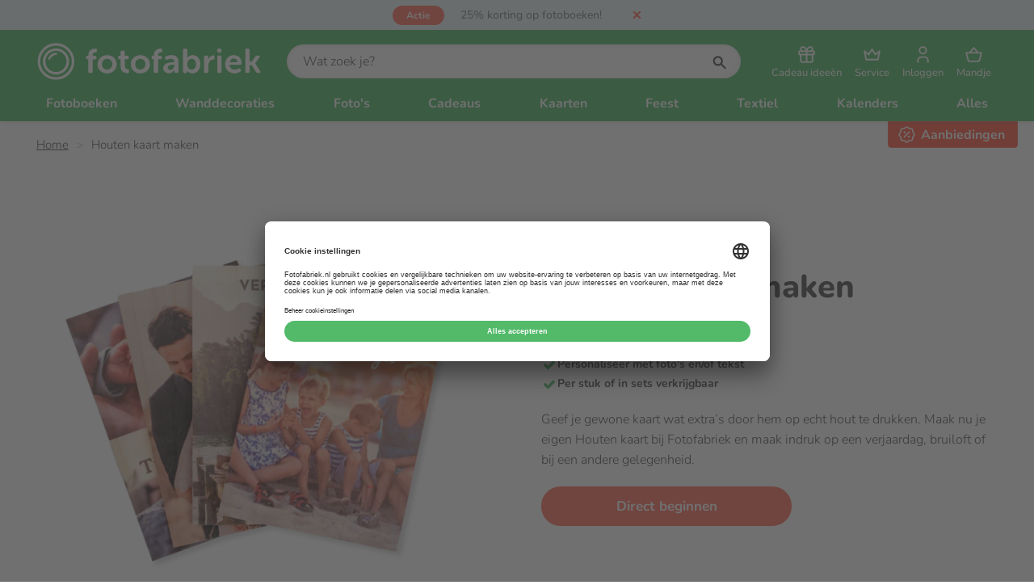

--- FILE ---
content_type: text/html; charset=utf-8
request_url: https://www.fotofabriek.nl/houten-kaart-maken/
body_size: 20756
content:


<!DOCTYPE html>
<html lang="nl">
<head>
    <meta charset="utf-8">
    <meta name="viewport" content="width=device-width, initial-scale=1.0">
    <meta name="apple-mobile-web-app-title" content="Fotofabriek">
    <meta http-equiv="X-UA-Compatible" content="IE=EDGE" />
    <meta property="fb:app_id" content="899611386784053">
    <meta name="theme-color" media="(prefers-color-scheme: light)" content="#53a55f">
    <meta name="theme-color" media="(prefers-color-scheme: dark)" content="#000000">



    <link rel="preconnect" href="https://www.googletagmanager.com" crossorigin>


    <link rel="preload" as="style" href="https://www.fotofabriek.nl/css/style.min.css?v=253" />

    <link as="script" href="https://www.fotofabriek.nl/js/vendors.min.js?v=253" />
    <link as="script" href="https://www.fotofabriek.nl/js/site.min.js?v=253" />
    <link rel="preload" as="font" href="https://www.fotofabriek.nl/fonts/nunito.woff2" type="font/woff2" crossorigin="anonymous" />

    <link rel="shortcut icon" href="https://www.fotofabriek.nl/images/favicon.ico" type="image/x-icon" />
    <link rel="apple-touch-icon" href="https://www.fotofabriek.nl/images/apple-touch-icon-180x180.png" />

    <link rel="stylesheet" href="https://www.fotofabriek.nl/css/style.min.css?v=253" />
    <link rel="stylesheet" href="https://www.fotofabriek.nl/css/shared.min.css?v=253" />


    
    <link rel=preload as=image type=image/webp href="https://cdn.fotofabriek.nl/fotofabriek/nl/4b6b380f3f0e2/houten-kaart-maken/media/houtenkaart-0-80.webp?v=1733397092" media="(max-width: 80px)"><link rel=preload as=image type=image/webp href="https://cdn.fotofabriek.nl/fotofabriek/nl/4b6b380f3f0e2/houten-kaart-maken/media/houtenkaart-0-320.webp?v=1733397092" media="(min-width: 81px) and (max-width: 320px)"><link rel=preload as=image type=image/webp href="https://cdn.fotofabriek.nl/fotofabriek/nl/4b6b380f3f0e2/houten-kaart-maken/media/houtenkaart-0-480.webp?v=1733397092" media="(min-width: 321px) and (max-width: 480px)"><link rel=preload as=image type=image/webp href="https://cdn.fotofabriek.nl/fotofabriek/nl/4b6b380f3f0e2/houten-kaart-maken/media/houtenkaart-0-600.webp?v=1733397092" media="(min-width: 481px)"><title>Houten kaart maken | Wenskaart van hout</title><meta name=description content="Houten kaart ontwerpen | Wenskaart van hout bedrukken &amp; personaliseren met foto's en/of tekst | Per stuk of set van 4 kaarten | 4 mm dik berkenplex hout"><link rel=canonical href="https://www.fotofabriek.nl/houten-kaart-maken/"><meta name=twitter:card content=summary><meta name=twitter:title content="Houten kaart maken | Wenskaart van hout"><meta name=twitter:description content="Houten kaart ontwerpen | Wenskaart van hout bedrukken &amp; personaliseren met foto's en/of tekst | Per stuk of set van 4 kaarten | 4 mm dik berkenplex hout"><meta name=twitter:url content="https://www.fotofabriek.nl/houten-kaart-maken/"><meta name=twitter:site content=@fotofabrieknl><meta property=og:title content="Houten kaart maken | Wenskaart van hout"><meta property=og:description content="Houten kaart ontwerpen | Wenskaart van hout bedrukken &amp; personaliseren met foto's en/of tekst | Per stuk of set van 4 kaarten | 4 mm dik berkenplex hout"><meta property=og:url content="https://www.fotofabriek.nl/houten-kaart-maken/"><meta property=og:site_name content=Fotofabriek.nl><meta property=og:type content=website><meta name=twitter:image content="https://cdn.fotofabriek.nl/fotofabriek/nl/4b6b380f3f0e2/houten-kaart-maken/media/houtenkaart-0.png?v=1733397092"><meta property=og:image content="https://cdn.fotofabriek.nl/fotofabriek/nl/4b6b380f3f0e2/houten-kaart-maken/media/houtenkaart-0.png?v=1733397092">
    
    

    
    <script type=application/ld+json>[{"@context":"https://schema.org/","@type":"LocalBusiness","name":"Fotofabriek.nl","image":"https://cdn.fotofabriek.nl/fotofabriek/nl/258daa4e19afb/logo-0.jpg?v=1767083267","address":{"@type":"PostalAddress","streetAddress":"Osloweg 75","postalCode":"9723 BJ","addressLocality":"Groningen","telephone":"+31503144401","email":"klantenservice@fotofabriek.nl"},"aggregateRating":{"@type":"AggregateRating","bestRating":10.0,"worstRating":0.0,"ratingValue":8.9,"reviewCount":55673}},{"@context":"https://schema.org/","@type":"BreadcrumbList","itemListElement":[{"@type":"ListItem","position":1,"item":{"@id":"https://www.fotofabriek.nl/","name":"Unieke fotoproducten maak je bij Fotofabriek"}},{"@type":"ListItem","position":2,"item":{"@id":"https://www.fotofabriek.nl/houten-kaart-maken/","name":"Houten kaart maken"}}]},{"@context":"https://schema.org/","@type":"Offer","url":"https://www.fotofabriek.nl/producten/kaarten/kaarten-per-stuk/dubbel/","priceCurrency":"EUR","price":0.0,"itemCondition":"https://schema.org/NewCondition","availability":"https://schema.org/InStock"},{"@context":"https://schema.org/","@type":"Offer","url":"https://www.fotofabriek.nl/producten/kaarten/houten-kaart-stuk/","priceCurrency":"EUR","price":0.0,"itemCondition":"https://schema.org/NewCondition","availability":"https://schema.org/InStock"},{"@context":"https://schema.org/","@type":"Offer","url":"https://www.fotofabriek.nl/producten/kaarten/kaarten-per-stuk/enkel/","priceCurrency":"EUR","price":0.0,"itemCondition":"https://schema.org/NewCondition","availability":"https://schema.org/InStock"},{"@context":"https://schema.org/","@type":"Offer","url":"https://www.fotofabriek.nl/producten/kaarten/kaarten-per-set/dubbel/","priceCurrency":"EUR","price":0.0,"itemCondition":"https://schema.org/NewCondition","availability":"https://schema.org/InStock"},{"@context":"https://schema.org/","@type":"Offer","url":"https://www.fotofabriek.nl/producten/kaarten/kaarten-per-set/enkel/","priceCurrency":"EUR","price":0.0,"itemCondition":"https://schema.org/NewCondition","availability":"https://schema.org/InStock"},{"@context":"https://schema.org/","@type":"Offer","url":"https://www.fotofabriek.nl/producten/kaarten/houten-kaart-set/","priceCurrency":"EUR","price":0.0,"itemCondition":"https://schema.org/NewCondition","availability":"https://schema.org/InStock"},{"@context":"https://schema.org/","@type":"Product","image":"https://cdn.fotofabriek.nl/fotofabriek/nl/4b6b380f3f0e2/houten-kaart-maken/media/houtenkaart-0.png?v=1733397092","name":"Houten kaart maken","url":"https://www.fotofabriek.nl/houten-kaart-maken/","description":"Houten kaart ontwerpen | Wenskaart van hout bedrukken & personaliseren met foto's en/of tekst | Per stuk of set van 4 kaarten | 4 mm dik berkenplex hout","brand":{"@type":"Brand","name":"Fotofabriek.nl"},"offers":[{"@context":"https://schema.org/","@type":"Offer","sku":"2168","mpn":"2168","url":"https://www.fotofabriek.nl/kerstkaarten-maken/","priceCurrency":"EUR","price":7.99,"itemCondition":"https://schema.org/NewCondition","availability":"https://schema.org/InStock"},{"@context":"https://schema.org/","@type":"Offer","sku":"2169","mpn":"2169","url":"https://www.fotofabriek.nl/kerstkaarten-maken/","priceCurrency":"EUR","price":6.99,"itemCondition":"https://schema.org/NewCondition","availability":"https://schema.org/InStock"},{"@context":"https://schema.org/","@type":"Offer","sku":"2170","mpn":"2170","url":"https://www.fotofabriek.nl/kerstkaarten-maken/","priceCurrency":"EUR","price":7.99,"itemCondition":"https://schema.org/NewCondition","availability":"https://schema.org/InStock"},{"@context":"https://schema.org/","@type":"Offer","sku":"2171","mpn":"2171","url":"https://www.fotofabriek.nl/kerstkaarten-maken/","priceCurrency":"EUR","price":6.99,"itemCondition":"https://schema.org/NewCondition","availability":"https://schema.org/InStock"},{"@context":"https://schema.org/","@type":"Offer","sku":"2402","mpn":"2402","url":"https://www.fotofabriek.nl/kerstkaarten-maken/","priceCurrency":"EUR","price":29.99,"itemCondition":"https://schema.org/NewCondition","availability":"https://schema.org/InStock"},{"@context":"https://schema.org/","@type":"Offer","sku":"2403","mpn":"2403","url":"https://www.fotofabriek.nl/kerstkaarten-maken/","priceCurrency":"EUR","price":29.99,"itemCondition":"https://schema.org/NewCondition","availability":"https://schema.org/InStock"},{"@context":"https://schema.org/","@type":"Offer","sku":"2404","mpn":"2404","url":"https://www.fotofabriek.nl/kerstkaarten-maken/","priceCurrency":"EUR","price":19.99,"itemCondition":"https://schema.org/NewCondition","availability":"https://schema.org/InStock"},{"@context":"https://schema.org/","@type":"Offer","sku":"2405","mpn":"2405","url":"https://www.fotofabriek.nl/kerstkaarten-maken/","priceCurrency":"EUR","price":19.99,"itemCondition":"https://schema.org/NewCondition","availability":"https://schema.org/InStock"}],"aggregateRating":{"@type":"AggregateRating","bestRating":10.0,"worstRating":0.0,"ratingValue":8.9,"reviewCount":617},"review":[{"@type":"Review","author":"Iny Slee","datePublished":"2025-10-16","reviewBody":"Snelle en goede afwikkeling van bestelling","reviewRating":{"@type":"Rating","bestRating":10.0,"worstRating":0.0,"ratingValue":10.0}},{"@type":"Review","author":"Iny Slee","datePublished":"2025-10-16","reviewBody":"Snelle en goede afwikkeling van bestelling","reviewRating":{"@type":"Rating","bestRating":10.0,"worstRating":0.0,"ratingValue":10.0}},{"@type":"Review","author":"Robert van Loon","datePublished":"2025-10-07","reviewBody":"Kaart snel gemaakt. Goede software. Veel keuzemogelijkheden. ","reviewRating":{"@type":"Rating","bestRating":10.0,"worstRating":0.0,"ratingValue":10.0}},{"@type":"Review","author":"Robert van Loon","datePublished":"2025-10-07","reviewBody":"Kaart snel gemaakt. Goede software. Veel keuzemogelijkheden. ","reviewRating":{"@type":"Rating","bestRating":10.0,"worstRating":0.0,"ratingValue":10.0}},{"@type":"Review","author":"M","datePublished":"2023-10-16","reviewBody":"Mooie kleuren en goed verpakt en snel verzonden","reviewRating":{"@type":"Rating","bestRating":10.0,"worstRating":0.0,"ratingValue":9.0}},{"@type":"Review","author":"Helene Troisfontaine","datePublished":"2023-09-08","reviewBody":"Snelle levering en gemakkelijk bestellen.\n","reviewRating":{"@type":"Rating","bestRating":10.0,"worstRating":0.0,"ratingValue":10.0}}],"isRelatedTo":[{"@context":"https://schema.org/","@type":"Product","image":"https://cdn.fotofabriek.nl/fotofabriek/nl/769f0f889b1a3/kerstkaarten-maken/icon.jpg?v=1765272221","name":"Houten kaart (per stuk)","sku":"2170","mpn":"2170","productId":"2170","description":"Kerstkaarten maken doe je goedkoop en snel bij Fotofabriek. Kies direct een ontwerp en personaliseer het in enkele seconden. Beste prijs-kwaliteitgarantie!","brand":{"@type":"Brand","name":"Fotofabriek.nl"},"offers":[{"@context":"https://schema.org/","@type":"Offer","url":"https://www.fotofabriek.nl/kerstkaarten-maken/","priceCurrency":"EUR","price":6.99,"itemCondition":"https://schema.org/NewCondition","availability":"https://schema.org/InStock"}],"aggregateRating":{"@type":"AggregateRating","bestRating":10.0,"worstRating":0.0,"ratingValue":9.0,"reviewCount":416}},{"@context":"https://schema.org/","@type":"Product","image":"https://cdn.fotofabriek.nl/fotofabriek/nl/769f0f889b1a3/kerstkaarten-maken/icon.jpg?v=1765272221","name":"Houten kaart (per set)","sku":"2402","mpn":"2402","productId":"2402","description":"Kerstkaarten maken doe je goedkoop en snel bij Fotofabriek. Kies direct een ontwerp en personaliseer het in enkele seconden. Beste prijs-kwaliteitgarantie!","brand":{"@type":"Brand","name":"Fotofabriek.nl"},"offers":[{"@context":"https://schema.org/","@type":"Offer","url":"https://www.fotofabriek.nl/kerstkaarten-maken/","priceCurrency":"EUR","price":19.99,"itemCondition":"https://schema.org/NewCondition","availability":"https://schema.org/InStock"}],"aggregateRating":{"@type":"AggregateRating","bestRating":10.0,"worstRating":0.0,"ratingValue":9.0,"reviewCount":416}}]}]</script>
    <script>window.googleAnalytics4ItemsJson=[{"item_id":"2168","item_name":"Houten Kaart A5 Staand","currency":"EUR","index":0,"item_brand":"Fotofabriek","item_category":"Houten Kaarten","item_category2":"Kaarten","item_variant":"A5 Staand","price":7.99},{"item_id":"2169","item_name":"Houten Kaart A6 Staand","currency":"EUR","index":1,"item_brand":"Fotofabriek","item_category":"Houten Kaarten","item_category2":"Kaarten","item_variant":"A6 Staand","price":6.99},{"item_id":"2170","item_name":"Houten Kaart A5 Liggend","currency":"EUR","index":2,"item_brand":"Fotofabriek","item_category":"Houten Kaarten","item_category2":"Kaarten","item_variant":"A5 Liggend","price":7.99},{"item_id":"2171","item_name":"Houten Kaart A6 Liggend","currency":"EUR","index":3,"item_brand":"Fotofabriek","item_category":"Houten Kaarten","item_category2":"Kaarten","item_variant":"A6 Liggend","price":6.99},{"item_id":"2402","item_name":"Houten Kaarten A5 Liggend (set van 4)","currency":"EUR","index":4,"item_brand":"Fotofabriek","item_category":"Houten Kaarten","item_category2":"Kaarten","item_variant":"A5 liggend","price":29.99},{"item_id":"2403","item_name":"Houten Kaarten A5 Staand (set van 4)","currency":"EUR","index":5,"item_brand":"Fotofabriek","item_category":"Houten Kaarten","item_category2":"Kaarten","item_variant":"A5 Staand","price":29.99},{"item_id":"2404","item_name":"Houten Kaarten A6 Liggend (set van 4)","currency":"EUR","index":6,"item_brand":"Fotofabriek","item_category":"Houten Kaarten","item_category2":"Kaarten","item_variant":"A6 liggend","price":19.99},{"item_id":"2405","item_name":"Houten Kaarten A6 Staand (set van 4)","currency":"EUR","index":7,"item_brand":"Fotofabriek","item_category":"Houten Kaarten","item_category2":"Kaarten","item_variant":"A6 Staand","price":19.99}];</script>


    <!-- Send IE users to Edge as early as possible -->
    <script>
        if (/MSIE \d|Trident.*rv:/.test(navigator.userAgent)) {
        setTimeout(function () {
        window.location = 'https://go.microsoft.com/fwlink/?linkid=2135547';
        }, 16);
        window.location = 'microsoft-edge:' + window.location;
        }
    </script>

    <!-- ga() holder to wait for function -->
    <script>
        window['GoogleAnalyticsObject'] = 'ga';
        window['GaArguments'] = [];
        window['ga'] = window['ga'] || function () {
        (window['ga'].q = window['ga'].q || []).push(arguments)
        window['GaArguments'].push([].slice.call(arguments));
        };
    </script>
    <!-- end ga() holder -->

    <script type="text/javascript">
        window.dataLayer = window.dataLayer || [];
        function gtag() {
        dataLayer.push(arguments);
        }

        gtag("consent", "default", {
        ad_user_data: "denied",
        ad_personalization: "denied",
        ad_storage: "denied",
        analytics_storage: "denied",
        wait_for_update: 2000
        });
    </script>

    <!-- Google Tag Manager -->
    <script>
        window['dataLayer'] = window['dataLayer'] || [];

        window['dataLayer'].push({
        'gtm.start': new Date().getTime(), event: 'gtm.js'
        });
    </script>
    <script async src="https://www.googletagmanager.com/gtm.js?id=GTM-NFCJ5PD"></script>
    <!-- End Google Tag Manager -->

</head>
<body>
    <a href="#main-content" class="main-skip-link">
        Ga naar hoofdinhoud
    </a>

    <div class="js-navigation-backdrop content-blur hide-ms"></div>

    <div class="loading-bar" style="max-width: 40%; display:block;"></div>

    <header class="js-header header">

        <div class="action-bar flex"><div class="action-label action-label--discount">actie</div><a class=action-bar__link href=https://www.fotofabriek.nl/korting-en-acties/#fotoboekenactie title="25% korting op fotoboeken!"> <span class=action-bar__text>25% korting op fotoboeken!</span> <span class="action-bar__countdown action-countdown"><div style=min-width:100px></div></span> </a> <svg class="action-bar__close cursor-pointer js-action-bar__close" aria-label=Fotofabriek><use xlink:href="https://www.fotofabriek.nl/content/svg/sprite.svg?v=253#close--small" xmlns:xlink=http://www.w3.org/1999/xlink></use></svg></div><script>var promotionBarElement=document.querySelector(".action-bar");var headerElement=document.querySelector(".js-header");var options={text:"25% korting op fotoboeken!",startDate:Date.parse("2025-12-29T23:00:00.000Z"),endDate:Date.parse("2026-01-29T22:55:00.000Z")}
var timer=0;var time={second:1000,minute:60000,hour:3600000,day:86400000}
if(options.startDate>now()||readCookie("showAction")==="false"){hidePromotion();clearInterval(timer);}else{timer=setInterval(timeRemaining,1000);var countdownContentElement=promotionBarElement.querySelector(".action-countdown div");showPromotion();timeRemaining();window.addEventListener("DOMContentLoaded",function(){document.querySelector(".js-action-bar__close").addEventListener("click",function(){hidePromotion();var expire=new Date();expire.setDate(expire.getDate()+1);expire.toUTCString();document.cookie="showAction=false;expires="+expire+";path=/";});document.documentElement.classList.add("loaded-promotion");});function timeRemaining(){var distance=options.endDate-now();if(distance>time.day*10){countdownContentElement.style.display="none";return;}
if(Math.floor(distance/time.second)<=0){clearInterval(timer);hidePromotion();return;}
countdownContentElement.style.display="";var days=Math.floor(distance/time.day);var hours=Math.floor((distance%time.day)/time.hour);var minutes=Math.floor((distance%time.hour)/time.minute);var seconds=Math.floor((distance%time.minute)/time.second);var count=formatTimeString(days,"dag","dagen");if(days<3&&hours>0){if(days>0){count+=" en ";}
count+=hours+" uur";}
if(days===0){if(hours<6){if(hours>0&&minutes>0){count+=" en ";}
count+=formatTimeString(minutes,"minuut","minuten");}
if(hours===0&&minutes===0){count+=formatTimeString(seconds,"seconde","seconden");}}
countdownContentElement.innerText="Nog "+count;}
function formatTimeString(number,singular,plural){if(number===0){return"";}
return number+" "+(number===1?singular:plural);}}
function now(){return Date.parse(new Date().toString());}
function showPromotion(){promotionBarElement.style.display="";promotionBarElement.classList.add("flex");document.documentElement.classList.add("show-action");headerElement.classList.add("show-action");}
function hidePromotion(){promotionBarElement.style.display="none";document.documentElement.classList.remove("show-action");headerElement.classList.remove("show-action");}
function readCookie(cookieName){var cookieRow=document.cookie.split("; ").filter(function(row){return row.indexOf(cookieName)===0})[0];return cookieRow?cookieRow.split("=")[1]:"";}</script>

        <section class="header__bar">
            <div class="container">
                <div class="grid grid--center-vertical flex-space flex-space--between">
                    <a href="https://www.fotofabriek.nl/" class="cell cell--auto logo-holder" title="Fotofabriek">
                        <svg class="logo" aria-label="Fotofabriek"><use xlink:href="https://www.fotofabriek.nl/svg/sprite.svg?v=#logo-fotofabriek"></use></svg>
                    </a>

                    <div class="cell cell--fit hide-ms">
                        
<form class="search-container">
    <div class="js-search search">
            <input type="text"
                   id="search__input"
                   class="js-search__input search__input input-field input-field--rounded"
                   placeholder="Wat zoek je?" />
        <svg id="search-button" class="input-label__icon input-label__icon--right icon icon--search"><use xlink:href="https://www.fotofabriek.nl/svg/sprite.svg?v=#search"></use></svg>
    </div>
</form>
                    </div>

                    <div class="cell cell--auto">
                        
<nav class="toolbar">
        <a href="https://www.fotofabriek.nl/cadeau-ideeen/"
           class="tool hide-s"
           title="Cadeau ideeën"
           data-ga data-ga-a="Cadeau ideeën" data-ga-l="Menu - Home">

            <svg class="tool__icon"><use xlink:href="https://www.fotofabriek.nl/svg/sprite.svg?v=#gift"></use></svg>

            <span class="tool__text">
                Cadeau ideeën
            </span>
        </a>

    <div class="js-dropdown-list-parent dropdown-list__parent">
        <button class="js-tool-button tool tool--button"
                aria-expanded="false"
                aria-haspopup="menu"
                aria-controls="tool-dropdown-list-container"
                title="Service">

            <svg class="tool__icon"><use xlink:href="https://www.fotofabriek.nl/svg/sprite.svg?v=#crown"></use></svg>

            <span class="tool__text">
                Service
            </span>
        </button>

        <nav class="dropdown-list__container" id="tool-dropdown-list-container">
            <ol class="dropdown-list">
                <li>
                    <a href="https://www.fotofabriek.nl/klantenservice/"
                       class="dropdown-list__link"
                       title="Klantenservice">

                        <svg class="dropdown-list__icon"><use xlink:href="https://www.fotofabriek.nl/svg/sprite.svg?v=#headset"></use></svg>

                        Bel, mail of chat
                    </a>
                </li>
                <li>
                    <a href="https://www.fotofabriek.nl/prijscalculator/"
                       class="dropdown-list__link"
                       title="Prijscalculator">

                        <svg class="dropdown-list__icon"><use xlink:href="https://www.fotofabriek.nl/svg/sprite.svg?v=#calculator"></use></svg>

                        Prijscalculator
                    </a>
                </li>
                <li>
                    <a href="https://www.fotofabriek.nl/faq/"
                       class="dropdown-list__link"
                       title="Veelgestelde vragen">

                        <svg class="dropdown-list__icon"><use xlink:href="https://www.fotofabriek.nl/svg/sprite.svg?v=#light-bulb"></use></svg>

                        Veelgestelde vragen
                    </a>
                </li>
                <li>
                    <a href="https://www.fotofabriek.nl/volumekorting/"
                       class="dropdown-list__link"
                       title="Volumekorting">

                        <svg class="dropdown-list__icon"><use xlink:href="https://www.fotofabriek.nl/svg/sprite.svg?v=#discount"></use></svg>

                        Volumekorting
                    </a>
                </li>
                <li>
                    <a href="https://www.fotofabriek.nl/levertijden/"
                       class="dropdown-list__link"
                       title="Levertijden">

                        <svg class="dropdown-list__icon"><use xlink:href="https://www.fotofabriek.nl/svg/sprite.svg?v=#clock"></use></svg>

                        Levertijden
                    </a>
                </li>
                <li>
                    <a href="https://www.fotofabriek.nl/verzendtarieven/"
                       class="dropdown-list__link"
                       title="Verzendtarieven">

                        <svg class="dropdown-list__icon"><use xlink:href="https://www.fotofabriek.nl/svg/sprite.svg?v=#mailbox"></use></svg>

                        Verzendtarieven
                    </a>
                </li>
            </ol>
        </nav>
    </div>

        <a class="tool" title="Inloggen" href="/winkelwagen/account">
            <svg class="tool__icon"><use xlink:href="https://www.fotofabriek.nl/svg/sprite.svg?v=#user"></use></svg>
            <span class="tool__text">
                Inloggen
            </span>
        </a>

    <a class="tool" title="Mandje" href="/winkelwagen/inhoud">

        <svg class="tool__icon"><use xlink:href="https://www.fotofabriek.nl/svg/sprite.svg?v=#basket"></use></svg>

        <span class="tool__text">
            Mandje
        </span>

    </a>

    <div class="js-dropdown-list-parent dropdown-list__parent show-ms">
        <button title="Menu"
                class="js-hamburger js-tool-button tool tool--button">

            <div class="tool__hamburger tool__hamburger--close">
                <svg class="tool__icon"><use xlink:href="https://www.fotofabriek.nl/svg/sprite.svg?v=#bars"></use></svg>

                <span class="tool__text">
                    Menu
                </span>
            </div>

            <div class="tool__hamburger tool__hamburger--open">
                <svg class="tool__icon"><use xlink:href="https://www.fotofabriek.nl/svg/sprite.svg?v=#cross"></use></svg>

                <span class="tool__text">
                    Sluiten
                </span>
            </div>

        </button>
    </div>
</nav>
                    </div>

                </div>
            </div>
        </section>

        <nav class="js-navigation navigation"><div class="container navigation-list"><section class="navigation-list__section show-ms"><form class="search-container show-ms"><label class="input-label search"> <input class=search__input id=search__input--mobile placeholder="Wat zoek je?" type=text> <svg id=search-button class="icon icon--search input-label__icon input-label__icon--right"><use xlink:href="https://www.fotofabriek.nl/content/svg/sprite.svg?v=253#search" /></svg> </label><div class=sooqr-content-holder-mobile></div></form><div class="navigation-item navigation-item--ms-shadow"><a href="https://www.fotofabriek.nl/klantenservice/" class=navigation-item__link title=Klantenservice> <svg class="icon icon--stroke mr-m"><use xlink:href="https://www.fotofabriek.nl/content/svg/sprite.svg?v=253#headset" /></svg> Klantenservice </a></div><div class="navigation-item navigation-item--ms-shadow"><a href="https://www.fotofabriek.nl/winkelwagen/inhoud/" class=navigation-item__link title=Winkelmandje> <svg class="icon icon--stroke mr-m"><use xlink:href="https://www.fotofabriek.nl/content/svg/sprite.svg?v=253#basket" /></svg> Winkelmandje </a></div><div class="navigation-item navigation-item--ms-shadow"><a href="https://www.fotofabriek.nl/cadeau-ideeen/" class=navigation-item__link title="Cadeau ideeën"> <svg class="icon icon--stroke mr-m"><use xlink:href="https://www.fotofabriek.nl/content/svg/sprite.svg?v=253#gift" /></svg> Cadeau ideeën </a></div><div class="navigation-item navigation-item--ms-shadow"><a href="https://www.fotofabriek.nl/korting-en-acties/" class="navigation-item__link text--red" title=Aanbiedingen> <svg class="icon icon--stroke mr-m"><use xlink:href="https://www.fotofabriek.nl/content/svg/sprite.svg?v=253#promotions" /></svg> Aanbiedingen </a></div></section><div class=navigation-list__wrapper><div class="navigation-item js-navigation-item"><a href="https://www.fotofabriek.nl/producten/fotoboeken/" title=Fotoboeken data-insert-dropdown=#fotoboeken class="js-activate-dropdown navigation-item__link"> Fotoboeken <span class="icon-dropdown show-ms"></span> </a></div><div class="navigation-item js-navigation-item"><a href="https://www.fotofabriek.nl/producten/wanddecoratie/" title=Wanddecoraties data-insert-dropdown=#wanddecoraties class="js-activate-dropdown navigation-item__link"> Wanddecoraties <span class="icon-dropdown show-ms"></span> </a></div><div class="navigation-item js-navigation-item"><a href="https://www.fotofabriek.nl/producten/fotos/" title="Foto's" data-insert-dropdown="#foto's" class="js-activate-dropdown navigation-item__link"> Foto&#x27;s <span class="icon-dropdown show-ms"></span> </a></div><div class="navigation-item js-navigation-item"><a href="https://www.fotofabriek.nl/producten/cadeaus/" title=Cadeaus data-insert-dropdown=#cadeaus class="js-activate-dropdown navigation-item__link"> Cadeaus <span class="icon-dropdown show-ms"></span> </a></div><div class="navigation-item js-navigation-item"><a href="https://www.fotofabriek.nl/producten/kaarten/" title=Kaarten data-insert-dropdown=#kaarten class="js-activate-dropdown navigation-item__link"> Kaarten <span class="icon-dropdown show-ms"></span> </a></div><div class="navigation-item js-navigation-item"><a href="https://www.fotofabriek.nl/producten/feest/" title=Feest data-insert-dropdown=#feest class="js-activate-dropdown navigation-item__link"> Feest <span class="icon-dropdown show-ms"></span> </a></div><div class="navigation-item js-navigation-item"><a href="https://www.fotofabriek.nl/producten/textiel/" title=Textiel data-insert-dropdown=#textiel class="js-activate-dropdown navigation-item__link"> Textiel <span class="icon-dropdown show-ms"></span> </a></div><div class="navigation-item js-navigation-item"><a href="https://www.fotofabriek.nl/producten/kalenders/" title=Kalenders data-insert-dropdown=#kalenders class="js-activate-dropdown navigation-item__link"> Kalenders <span class="icon-dropdown show-ms"></span> </a></div><div class="navigation-item js-navigation-item show-ms js-navigation-item-mobile"><a href="https://www.fotofabriek.nl/producten/agendas/" title="Agenda's" data-insert-dropdown="#agenda's" class="js-activate-dropdown navigation-item__link"> Agenda&#x27;s <span class="icon-dropdown show-ms"></span> </a></div><div class="navigation-item js-navigation-item show-ms js-navigation-item-mobile"><a href="https://www.fotofabriek.nl/producten/overig/" title="Overige producten" data-insert-dropdown="#overige producten" class="js-activate-dropdown navigation-item__link"> Overige producten <span class="icon-dropdown show-ms"></span> </a></div><div class="navigation-item js-navigation-item hide-ms"><button class="js-activate-dropdown navigation-item__link navigation-item__link--underline" title=Alles> Alles </button><div class="js-dropdown-menu dropdown-menu dropdown-menu--all"><div class="container dropdown-columns"><div class=dropdown-columns__category><a href="https://www.fotofabriek.nl/producten/fotoboeken/" class="link link--inherit hide-ms" title="Alle fotoboeken"><h4 class=dropdown-menu__title>Fotoboeken</h4></a><div class="js-dropdown-trigger dropdown-menu__category" title="Alle fotoboeken"><p class="h4 js-dropdown-title dropdown-menu__title dropdown-menu__title--white show-ms">Fotoboeken <span class=icon-dropdown></span><ul class="js-dropdown-list dropdown-menu__list dropdown-menu__list--grey"><li class=dropdown-menu__list-item><small class=dropdown-menu__small> <a href='https://www.fotofabriek.nl/fotoboek-maken/' style=font-size:1.4rem title='Klik hier voor tips om een fotoboek te maken!' class='link link--inverted'>Tips voor een fotoboek maken</a> </small><li class=dropdown-menu__list-item><a href="https://www.fotofabriek.nl/producten/fotoboeken/hardcover/" class="dropdown-menu__link link link--inverted" title="Hardcover Fotoboeken"> Hardcover Fotoboeken <span class="action-label action-label--menu action-label--discount"> actie </span> </a><li class=dropdown-menu__list-item><a href="https://www.fotofabriek.nl/producten/fotoboeken/vlakliggend/" class="dropdown-menu__link link link--inverted" title="Vlakliggende Fotoboeken"> Vlakliggende Fotoboeken <span class="action-label action-label--menu action-label--discount"> actie </span> </a><li class=dropdown-menu__list-item><a href="https://www.fotofabriek.nl/producten/fotoboeken/gronn/" class="dropdown-menu__link link link--inverted" title="Grønn Fotoboeken 🌱"> Gr&#xF8;nn Fotoboeken &#x1F331; <span class="action-label action-label--menu action-label--discount"> actie </span> </a><li class=dropdown-menu__list-item><a href="https://www.fotofabriek.nl/producten/fotoboeken/softcover/" class="dropdown-menu__link link link--inverted" title="Softcover Fotoboeken"> Softcover Fotoboeken <span class="action-label action-label--menu action-label--discount"> actie </span> </a><li class=dropdown-menu__list-item><a href="https://www.fotofabriek.nl/producten/fotoboeken/spiraal/" class="dropdown-menu__link link link--inverted" title="Spiraal Fotoboeken"> Spiraal Fotoboeken <span class="action-label action-label--menu action-label--discount"> actie </span> </a><li class=dropdown-menu__list-item><a href="https://www.fotofabriek.nl/producten/fotoboeken/tijdschriften/" class="dropdown-menu__link link link--inverted" title=Tijdschriften> Tijdschriften <span class="action-label action-label--menu action-label--discount"> actie </span> </a><li class=dropdown-menu__list-item><a href="https://www.fotofabriek.nl/producten/fotoboeken/kartonnen-boekjes/" class="dropdown-menu__link link link--inverted" title="Kartonnen Boekjes"> Kartonnen Boekjes <span class="action-label action-label--menu action-label--discount"> actie </span> </a><li class=dropdown-menu__list-item><a href="https://www.fotofabriek.nl/producten/fotoboeken/geniet-fotoboek/" class="dropdown-menu__link link link--inverted" title="Geniete Fotoboeken"> Geniete Fotoboeken <span class="action-label action-label--menu action-label--discount"> actie </span> </a><li class="dropdown-menu__list-item show-ms"><a href="https://www.fotofabriek.nl/producten/fotoboeken/" title="Fotoboeken productoverzicht" class="dropdown-menu__link link"> Alle fotoboeken </a></ul></div></div><div class=dropdown-columns__category><a href="https://www.fotofabriek.nl/producten/wanddecoratie/" class="link link--inherit hide-ms" title="Alle wanddecoraties"><h4 class=dropdown-menu__title>Wanddecoraties</h4></a><div class="js-dropdown-trigger dropdown-menu__category" title="Alle wanddecoraties"><p class="h4 js-dropdown-title dropdown-menu__title dropdown-menu__title--white show-ms">Wanddecoraties <span class=icon-dropdown></span><ul class="js-dropdown-list dropdown-menu__list dropdown-menu__list--grey"><li class=dropdown-menu__list-item><a href="https://www.fotofabriek.nl/producten/wanddecoratie/canvas-met-lijst/" class="dropdown-menu__link link link--inverted" title="Canvas Met Lijst"> Canvas Met Lijst </a><li class=dropdown-menu__list-item><a href="https://www.fotofabriek.nl/producten/wanddecoratie/foto-op-aluminium/" class="dropdown-menu__link link link--inverted" title="Foto Op Aluminium"> Foto Op Aluminium </a><li class=dropdown-menu__list-item><a href="https://www.fotofabriek.nl/producten/wanddecoratie/foto-op-canvas/" class="dropdown-menu__link link link--inverted" title="Foto Op Canvas"> Foto Op Canvas <span class="action-label action-label--menu action-label--popular"> populair </span> </a><li class=dropdown-menu__list-item><a href="https://www.fotofabriek.nl/producten/wanddecoratie/foto-op-dibond/" class="dropdown-menu__link link link--inverted" title="Foto Op Dibond"> Foto Op Dibond </a><li class=dropdown-menu__list-item><a href="https://www.fotofabriek.nl/producten/wanddecoratie/foto-op-forex/" class="dropdown-menu__link link link--inverted" title="Foto Op Forex"> Foto Op Forex </a><li class=dropdown-menu__list-item><a href="https://www.fotofabriek.nl/producten/wanddecoratie/foto-op-hout/" class="dropdown-menu__link link link--inverted" title="Foto Op Hout"> Foto Op Hout </a><li class=dropdown-menu__list-item><a href="https://www.fotofabriek.nl/producten/wanddecoratie/foto-op-karton/" class="dropdown-menu__link link link--inverted" title="Foto Op Karton"> Foto Op Karton </a><li class=dropdown-menu__list-item><a href="https://www.fotofabriek.nl/producten/wanddecoratie/foto-op-kurk/" class="dropdown-menu__link link link--inverted" title="Foto Op Kurk"> Foto Op Kurk </a><li class=dropdown-menu__list-item><a href="https://www.fotofabriek.nl/producten/wanddecoratie/foto-op-plexiglas/" class="dropdown-menu__link link link--inverted" title="Foto Op Plexiglas"> Foto Op Plexiglas </a><li class=dropdown-menu__list-item><a href="https://www.fotofabriek.nl/producten/wanddecoratie/foto-op-textielposter/" class="dropdown-menu__link link link--inverted" title="Foto Op Textielposter"> Foto Op Textielposter </a><li class=dropdown-menu__list-item><a href="https://www.fotofabriek.nl/producten/wanddecoratie/fotopaneel/" class="dropdown-menu__link link link--inverted" title=Fotopanelen> Fotopanelen </a><li class=dropdown-menu__list-item><a href="https://www.fotofabriek.nl/producten/wanddecoratie/fotopaneel-hd/" class="dropdown-menu__link link link--inverted" title="Fotopanelen HD"> Fotopanelen HD </a><li class=dropdown-menu__list-item><a href="https://www.fotofabriek.nl/producten/wanddecoratie/huisnummerbord/" class="dropdown-menu__link link link--inverted" title=Huisnummerbord> Huisnummerbord </a><li class=dropdown-menu__list-item><a href="https://www.fotofabriek.nl/producten/wanddecoratie/posters/" class="dropdown-menu__link link link--inverted" title=Posters> Posters </a><li class=dropdown-menu__list-item><a href="https://www.fotofabriek.nl/producten/wanddecoratie/tegels-met-lijst/" class="dropdown-menu__link link link--inverted" title="Tegels Met Lijst"> Tegels Met Lijst <span class="action-label action-label--menu action-label--discount"> actie </span> </a><li class=dropdown-menu__list-item><a href="https://www.fotofabriek.nl/producten/wanddecoratie/tegeltjes/" class="dropdown-menu__link link link--inverted" title=Tegeltjes> Tegeltjes <span class="action-label action-label--menu action-label--discount"> actie </span> </a><li class=dropdown-menu__list-item><a href="https://www.fotofabriek.nl/producten/wanddecoratie/tuinposters/" class="dropdown-menu__link link link--inverted" title=Tuinposters> Tuinposters </a><li class="dropdown-menu__list-item show-ms"><a href="https://www.fotofabriek.nl/producten/wanddecoratie/" title="Wanddecoraties productoverzicht" class="dropdown-menu__link link"> Alle wanddecoraties </a></ul></div></div><div class=dropdown-columns__category><a href="https://www.fotofabriek.nl/producten/fotos/" class="link link--inherit hide-ms" title="Alle foto's"><h4 class=dropdown-menu__title>Foto&#x27;s</h4></a><div class="js-dropdown-trigger dropdown-menu__category" title="Alle foto's"><p class="h4 js-dropdown-title dropdown-menu__title dropdown-menu__title--white show-ms">Foto&#x27;s <span class=icon-dropdown></span><ul class="js-dropdown-list dropdown-menu__list dropdown-menu__list--grey"><li class=dropdown-menu__list-item><a href="https://www.fotofabriek.nl/producten/fotos/collageposter/" class="dropdown-menu__link link link--inverted" title=Collageposter> Collageposter </a><li class=dropdown-menu__list-item><a href="https://www.fotofabriek.nl/producten/fotos/foto-afdrukken/" class="dropdown-menu__link link link--inverted" title="Foto afdrukken"> Foto afdrukken <span class="action-label action-label--menu action-label--popular"> populair </span> </a><li class=dropdown-menu__list-item><a href="https://www.fotofabriek.nl/producten/fotos/foto-in-lijst/" class="dropdown-menu__link link link--inverted" title="Foto In Lijst "> Foto In Lijst <span class="action-label action-label--menu action-label--popular"> populair </span> </a><li class=dropdown-menu__list-item><a href="https://www.fotofabriek.nl/producten/fotos/fotodoosje/" class="dropdown-menu__link link link--inverted" title=Fotodoosje> Fotodoosje <span class="action-label action-label--menu action-label--new"> nieuw </span> </a><li class=dropdown-menu__list-item><a href="https://www.fotofabriek.nl/producten/fotos/fotomagneten/" class="dropdown-menu__link link link--inverted" title=Fotomagneten> Fotomagneten <span class="action-label action-label--menu action-label--new"> nieuw </span> </a><li class=dropdown-menu__list-item><a href="https://www.fotofabriek.nl/producten/fotos/fotostickers/" class="dropdown-menu__link link link--inverted" title=Fotostickers> Fotostickers <span class="action-label action-label--menu action-label--new"> nieuw </span> </a><li class=dropdown-menu__list-item><a href="https://www.fotofabriek.nl/producten/fotos/fotostrip/" class="dropdown-menu__link link link--inverted" title=Fotostrips> Fotostrips </a><li class=dropdown-menu__list-item><a href="https://www.fotofabriek.nl/producten/fotos/fotovergrotingen/" class="dropdown-menu__link link link--inverted" title=Fotovergrotingen> Fotovergrotingen <span class="action-label action-label--menu action-label--popular"> populair </span> </a><li class=dropdown-menu__list-item><a href="https://www.fotofabriek.nl/producten/fotos/posters/" class="dropdown-menu__link link link--inverted" title=Posters> Posters </a><li class=dropdown-menu__list-item><a href="https://www.fotofabriek.nl/producten/fotos/retroprints/" class="dropdown-menu__link link link--inverted" title=Retroprints> Retroprints </a><li class="dropdown-menu__list-item show-ms"><a href="https://www.fotofabriek.nl/producten/fotos/" title="Foto's productoverzicht" class="dropdown-menu__link link"> Alle foto's </a></ul></div></div><div class=dropdown-columns__category><a href="https://www.fotofabriek.nl/producten/cadeaus/" class="link link--inherit hide-ms" title="Alle cadeaus"><h4 class=dropdown-menu__title>Cadeaus</h4></a><div class="js-dropdown-trigger dropdown-menu__category" title="Alle cadeaus"><p class="h4 js-dropdown-title dropdown-menu__title dropdown-menu__title--white show-ms">Cadeaus <span class=icon-dropdown></span><ul class="js-dropdown-list dropdown-menu__list dropdown-menu__list--grey"><li class=dropdown-menu__list-item><a href="https://www.fotofabriek.nl/producten/cadeaus/bidon/" class="dropdown-menu__link link link--inverted" title=Bidon> Bidon </a><li class=dropdown-menu__list-item><a href="https://www.fotofabriek.nl/producten/cadeaus/bierkisten/" class="dropdown-menu__link link link--inverted" title=Bierkisten> Bierkisten </a><li class=dropdown-menu__list-item><a href="https://www.fotofabriek.nl/producten/cadeaus/borden/" class="dropdown-menu__link link link--inverted" title=Borden> Borden </a><li class=dropdown-menu__list-item><a href="https://www.fotofabriek.nl/producten/cadeaus/broodtrommel/" class="dropdown-menu__link link link--inverted" title=Broodtrommel> Broodtrommel </a><li class=dropdown-menu__list-item><a href="https://www.fotofabriek.nl/producten/cadeaus/cadeaubon/" class="dropdown-menu__link link link--inverted" title=Cadeaubonnen> Cadeaubonnen </a><li class=dropdown-menu__list-item><a href="https://www.fotofabriek.nl/producten/cadeaus/champagnekisten/" class="dropdown-menu__link link link--inverted" title=Champagnekisten> Champagnekisten </a><li class=dropdown-menu__list-item><a href="https://www.fotofabriek.nl/producten/cadeaus/diamond-painting/" class="dropdown-menu__link link link--inverted" title="Diamond painting"> Diamond painting </a><li class=dropdown-menu__list-item><a href="https://www.fotofabriek.nl/producten/cadeaus/fotoblok-met-glitter/" class="dropdown-menu__link link link--inverted" title="Fotoblok met glitter"> Fotoblok met glitter </a><li class=dropdown-menu__list-item><a href="https://www.fotofabriek.nl/producten/cadeaus/fotopuzzels/" class="dropdown-menu__link link link--inverted" title=Fotopuzzels> Fotopuzzels </a><li class=dropdown-menu__list-item><a href="https://www.fotofabriek.nl/producten/cadeaus/gepersonaliseerd-led-lampje/" class="dropdown-menu__link link link--inverted" title="Gepersonaliseerd LED-lampje"> Gepersonaliseerd LED-lampje <span class="action-label action-label--menu action-label--new"> nieuw </span> </a><li class=dropdown-menu__list-item><a href="https://www.fotofabriek.nl/producten/cadeaus/geschenksets/" class="dropdown-menu__link link link--inverted" title=Geschenksets> Geschenksets </a><li class=dropdown-menu__list-item><a href="https://www.fotofabriek.nl/producten/cadeaus/glazen/" class="dropdown-menu__link link link--inverted" title=Glazen> Glazen </a><li class=dropdown-menu__list-item><a href="https://www.fotofabriek.nl/producten/cadeaus/inpakpapier/" class="dropdown-menu__link link link--inverted" title=Inpakpapier> Inpakpapier </a><li class=dropdown-menu__list-item><a href="https://www.fotofabriek.nl/producten/cadeaus/klok-met-foto/" class="dropdown-menu__link link link--inverted" title=Klokken> Klokken </a><li class=dropdown-menu__list-item><a href="https://www.fotofabriek.nl/producten/cadeaus/memo-geheugenspel/" class="dropdown-menu__link link link--inverted" title=Memo-geheugenspel> Memo-geheugenspel </a><li class=dropdown-menu__list-item><a href="https://www.fotofabriek.nl/producten/cadeaus/merci-chocolade/" class="dropdown-menu__link link link--inverted" title="Merci Chocolade"> Merci Chocolade </a><li class=dropdown-menu__list-item><a href="https://www.fotofabriek.nl/producten/cadeaus/milka-chocolade-hart/" class="dropdown-menu__link link link--inverted" title="Milka Chocolade"> Milka Chocolade </a><li class=dropdown-menu__list-item><a href="https://www.fotofabriek.nl/producten/cadeaus/mokken/" class="dropdown-menu__link link link--inverted" title=Mokken> Mokken <span class="action-label action-label--menu action-label--popular"> populair </span> </a><li class=dropdown-menu__list-item><a href="https://www.fotofabriek.nl/producten/cadeaus/planken/" class="dropdown-menu__link link link--inverted" title=Planken> Planken </a><li class=dropdown-menu__list-item><a href="https://www.fotofabriek.nl/producten/cadeaus/sneeuwbol/" class="dropdown-menu__link link link--inverted" title=Sneeuwbollen> Sneeuwbollen </a><li class=dropdown-menu__list-item><a href="https://www.fotofabriek.nl/producten/cadeaus/speelkaarten/" class="dropdown-menu__link link link--inverted" title=Speelkaarten> Speelkaarten <span class="action-label action-label--menu action-label--new"> nieuw </span> </a><li class=dropdown-menu__list-item><a href="https://www.fotofabriek.nl/producten/cadeaus/theedoos/" class="dropdown-menu__link link link--inverted" title=Theedozen> Theedozen </a><li class=dropdown-menu__list-item><a href="https://www.fotofabriek.nl/producten/cadeaus/tony-chocolonely/" class="dropdown-menu__link link link--inverted" title="Tony's Chocolonely"> Tony&#x27;s Chocolonely </a><li class=dropdown-menu__list-item><a href="https://www.fotofabriek.nl/producten/cadeaus/wijnkisten/" class="dropdown-menu__link link link--inverted" title=Wijnkisten> Wijnkisten </a><li class="dropdown-menu__list-item show-ms"><a href="https://www.fotofabriek.nl/producten/cadeaus/" title="Cadeaus productoverzicht" class="dropdown-menu__link link"> Alle cadeaus </a></ul></div></div><div class=dropdown-columns__category><a href="https://www.fotofabriek.nl/producten/kaarten/" class="link link--inherit hide-ms" title="Alle kaarten"><h4 class=dropdown-menu__title>Kaarten</h4></a><div class="js-dropdown-trigger dropdown-menu__category" title="Alle kaarten"><p class="h4 js-dropdown-title dropdown-menu__title dropdown-menu__title--white show-ms">Kaarten <span class=icon-dropdown></span><ul class="js-dropdown-list dropdown-menu__list dropdown-menu__list--grey"><li class=dropdown-menu__list-item><a href="https://www.fotofabriek.nl/producten/kaarten/draaikaart/" class="dropdown-menu__link link link--inverted" title=Draaikaarten> Draaikaarten </a><li class=dropdown-menu__list-item><a href="https://www.fotofabriek.nl/producten/kaarten/gegraveerde-kaarten/" class="dropdown-menu__link link link--inverted" title="Gegraveerde Kaarten"> Gegraveerde Kaarten </a><li class=dropdown-menu__list-item><a href="https://www.fotofabriek.nl/producten/kaarten/houten-kaart-set/" class="dropdown-menu__link link link--inverted" title="Houten Kaarten (per set)"> Houten Kaarten (per set) </a><li class=dropdown-menu__list-item><a href="https://www.fotofabriek.nl/producten/kaarten/houten-kaart-stuk/" class="dropdown-menu__link link link--inverted" title="Houten Kaarten (per stuk)"> Houten Kaarten (per stuk) </a><li class=dropdown-menu__list-item><a href="https://www.fotofabriek.nl/producten/kaarten/kaarten-per-set/" class="dropdown-menu__link link link--inverted" title="Kaarten (per set)"> Kaarten (per set) </a><li class=dropdown-menu__list-item><a href="https://www.fotofabriek.nl/producten/kaarten/kaarten-per-stuk/" class="dropdown-menu__link link link--inverted" title="Kaarten (per stuk)"> Kaarten (per stuk) </a><li class=dropdown-menu__list-item><a href="https://www.fotofabriek.nl/producten/kaarten/kerstkaarten-per-stuk/" class="dropdown-menu__link link link--inverted" title="Kerstkaarten designs"> Kerstkaarten designs </a><li class="dropdown-menu__list-item show-ms"><a href="https://www.fotofabriek.nl/producten/kaarten/" title="Kaarten productoverzicht" class="dropdown-menu__link link"> Alle kaarten </a></ul></div></div><div class=dropdown-columns__category><a href="https://www.fotofabriek.nl/producten/feest/" class="link link--inherit hide-ms" title="Alle feest"><h4 class=dropdown-menu__title>Feest</h4></a><div class="js-dropdown-trigger dropdown-menu__category" title="Alle feest"><p class="h4 js-dropdown-title dropdown-menu__title dropdown-menu__title--white show-ms">Feest <span class=icon-dropdown></span><ul class="js-dropdown-list dropdown-menu__list dropdown-menu__list--grey"><li class=dropdown-menu__list-item><a href="https://www.fotofabriek.nl/producten/feest/bierviltjes/" class="dropdown-menu__link link link--inverted" title=Bierviltjes> Bierviltjes </a><li class=dropdown-menu__list-item><a href="https://www.fotofabriek.nl/producten/feest/cadeaucheque/" class="dropdown-menu__link link link--inverted" title=Cadeaucheques> Cadeaucheques </a><li class=dropdown-menu__list-item><a href="https://www.fotofabriek.nl/producten/feest/feestbord/" class="dropdown-menu__link link link--inverted" title=Feestborden> Feestborden </a><li class=dropdown-menu__list-item><a href="https://www.fotofabriek.nl/producten/feest/feesthoedjes/" class="dropdown-menu__link link link--inverted" title=Feesthoedjes> Feesthoedjes </a><li class=dropdown-menu__list-item><a href="https://www.fotofabriek.nl/producten/feest/fotoframe/" class="dropdown-menu__link link link--inverted" title=Fotoframe> Fotoframe </a><li class=dropdown-menu__list-item><a href="https://www.fotofabriek.nl/producten/feest/kersthangers/" class="dropdown-menu__link link link--inverted" title="Gepersonaliseerde kersthanger"> Gepersonaliseerde kersthanger </a><li class=dropdown-menu__list-item><a href="https://www.fotofabriek.nl/producten/feest/kerstballen/" class="dropdown-menu__link link link--inverted" title=Kerstballen> Kerstballen </a><li class=dropdown-menu__list-item><a href="https://www.fotofabriek.nl/producten/feest/naamkaartjes/" class="dropdown-menu__link link link--inverted" title=Naamkaartjes> Naamkaartjes </a><li class=dropdown-menu__list-item><a href="https://www.fotofabriek.nl/producten/feest/onderzetters/" class="dropdown-menu__link link link--inverted" title=Onderzetters> Onderzetters </a><li class=dropdown-menu__list-item><a href="https://www.fotofabriek.nl/producten/feest/placemats/" class="dropdown-menu__link link link--inverted" title=Placemats> Placemats </a><li class=dropdown-menu__list-item><a href="https://www.fotofabriek.nl/producten/feest/slingers/" class="dropdown-menu__link link link--inverted" title=Slingers> Slingers </a><li class=dropdown-menu__list-item><a href="https://www.fotofabriek.nl/producten/feest/uitnodigingskaart/" class="dropdown-menu__link link link--inverted" title=Uitnodigingskaarten> Uitnodigingskaarten </a><li class="dropdown-menu__list-item show-ms"><a href="https://www.fotofabriek.nl/producten/feest/" title="Feest productoverzicht" class="dropdown-menu__link link"> Alle feest </a></ul></div></div><div class=dropdown-columns__category><a href="https://www.fotofabriek.nl/producten/textiel/" class="link link--inherit hide-ms" title="Alle textiel"><h4 class=dropdown-menu__title>Textiel</h4></a><div class="js-dropdown-trigger dropdown-menu__category" title="Alle textiel"><p class="h4 js-dropdown-title dropdown-menu__title dropdown-menu__title--white show-ms">Textiel <span class=icon-dropdown></span><ul class="js-dropdown-list dropdown-menu__list dropdown-menu__list--grey"><li class=dropdown-menu__list-item><a href="https://www.fotofabriek.nl/producten/textiel/hoodie/" class="dropdown-menu__link link link--inverted" title=Hoodie> Hoodie </a><li class=dropdown-menu__list-item><a href="https://www.fotofabriek.nl/producten/textiel/katoenen-tas/" class="dropdown-menu__link link link--inverted" title="Katoenen tas"> Katoenen tas </a><li class=dropdown-menu__list-item><a href="https://www.fotofabriek.nl/producten/textiel/t-shirt/" class="dropdown-menu__link link link--inverted" title=T-shirt> T-shirt </a><li class="dropdown-menu__list-item show-ms"><a href="https://www.fotofabriek.nl/producten/textiel/" title="Textiel productoverzicht" class="dropdown-menu__link link"> Alle textiel </a></ul></div></div><div class=dropdown-columns__category><a href="https://www.fotofabriek.nl/producten/kalenders/" class="link link--inherit hide-ms" title="Alle kalenders"><h4 class=dropdown-menu__title>Kalenders</h4></a><div class="js-dropdown-trigger dropdown-menu__category" title="Alle kalenders"><p class="h4 js-dropdown-title dropdown-menu__title dropdown-menu__title--white show-ms">Kalenders <span class=icon-dropdown></span><ul class="js-dropdown-list dropdown-menu__list dropdown-menu__list--grey"><li class=dropdown-menu__list-item><a href="https://www.fotofabriek.nl/producten/kalenders/familieplanner/" class="dropdown-menu__link link link--inverted" title=Familieplanners> Familieplanners <span class="action-label action-label--menu action-label--discount"> actie </span> </a><li class=dropdown-menu__list-item><a href="https://www.fotofabriek.nl/producten/kalenders/fotokalenders/" class="dropdown-menu__link link link--inverted" title=Fotokalenders> Fotokalenders <span class="action-label action-label--menu action-label--discount"> actie </span> </a><li class=dropdown-menu__list-item><a href="https://www.fotofabriek.nl/producten/kalenders/jaarkalenders/" class="dropdown-menu__link link link--inverted" title=Jaarkalenders> Jaarkalenders <span class="action-label action-label--menu action-label--discount"> actie </span> </a><li class=dropdown-menu__list-item><a href="https://www.fotofabriek.nl/producten/kalenders/verjaardagskalenders/" class="dropdown-menu__link link link--inverted" title=Verjaardagskalenders> Verjaardagskalenders <span class="action-label action-label--menu action-label--discount"> actie </span> </a><li class="dropdown-menu__list-item show-ms"><a href="https://www.fotofabriek.nl/producten/kalenders/" title="Kalenders productoverzicht" class="dropdown-menu__link link"> Alle kalenders </a></ul></div></div><div class=dropdown-columns__category><a href="https://www.fotofabriek.nl/producten/agendas/" class="link link--inherit hide-ms" title="Alle agenda's"><h4 class=dropdown-menu__title>Agenda&#x27;s</h4></a><div class="js-dropdown-trigger dropdown-menu__category" title="Alle agenda's"><p class="h4 js-dropdown-title dropdown-menu__title dropdown-menu__title--white show-ms">Agenda&#x27;s <span class=icon-dropdown></span><ul class="js-dropdown-list dropdown-menu__list dropdown-menu__list--grey"><li class=dropdown-menu__list-item><a href="https://www.fotofabriek.nl/producten/agendas/jaaragendas/" class="dropdown-menu__link link link--inverted" title="Jaaragenda's"> Jaaragenda&#x27;s <span class="action-label action-label--menu action-label--discount"> actie </span> </a><li class=dropdown-menu__list-item><a href="https://www.fotofabriek.nl/producten/agendas/schoolagendas/" class="dropdown-menu__link link link--inverted" title="Schoolagenda's"> Schoolagenda&#x27;s <span class="action-label action-label--menu action-label--discount"> actie </span> </a><li class=dropdown-menu__list-item><a href="https://www.fotofabriek.nl/producten/agendas/weekplanners/" class="dropdown-menu__link link link--inverted" title=Weekplanners> Weekplanners <span class="action-label action-label--menu action-label--discount"> actie </span> </a><li class="dropdown-menu__list-item show-ms"><a href="https://www.fotofabriek.nl/producten/agendas/" title="Agenda's productoverzicht" class="dropdown-menu__link link"> Alle agenda's </a></ul></div></div><div class=dropdown-columns__category><a href="https://www.fotofabriek.nl/producten/overig/" class="link link--inherit hide-ms" title="Alle overige producten"><h4 class=dropdown-menu__title>Overige producten</h4></a><div class="js-dropdown-trigger dropdown-menu__category" title="Alle overige producten"><p class="h4 js-dropdown-title dropdown-menu__title dropdown-menu__title--white show-ms">Overige producten <span class=icon-dropdown></span><ul class="js-dropdown-list dropdown-menu__list dropdown-menu__list--grey"><li class=dropdown-menu__list-item><a href="https://www.fotofabriek.nl/producten/overig/bagagelabels/" class="dropdown-menu__link link link--inverted" title="Bagagelabels "> Bagagelabels </a><li class=dropdown-menu__list-item><a href="https://www.fotofabriek.nl/producten/overig/boekenlegger/" class="dropdown-menu__link link link--inverted" title=Boekenleggers> Boekenleggers </a><li class=dropdown-menu__list-item><a href="https://www.fotofabriek.nl/producten/overig/bureaulegger/" class="dropdown-menu__link link link--inverted" title=Bureauleggers> Bureauleggers </a><li class=dropdown-menu__list-item><a href="https://www.fotofabriek.nl/producten/overig/collegeblok/" class="dropdown-menu__link link link--inverted" title=Collegeblokken> Collegeblokken </a><li class=dropdown-menu__list-item><a href="https://www.fotofabriek.nl/producten/overig/fotobladen/" class="dropdown-menu__link link link--inverted" title=Fotobladen> Fotobladen </a><li class=dropdown-menu__list-item><a href="https://www.fotofabriek.nl/producten/overig/invulboekjes/" class="dropdown-menu__link link link--inverted" title=Invulboekjes> Invulboekjes </a><li class=dropdown-menu__list-item><a href="https://www.fotofabriek.nl/producten/overig/menukaarten/" class="dropdown-menu__link link link--inverted" title=Menukaarten> Menukaarten </a><li class=dropdown-menu__list-item><a href="https://www.fotofabriek.nl/producten/overig/mondkapje/" class="dropdown-menu__link link link--inverted" title=Mondkapjes> Mondkapjes </a><li class=dropdown-menu__list-item><a href="https://www.fotofabriek.nl/producten/overig/muismat/" class="dropdown-menu__link link link--inverted" title=Muismatten> Muismatten <span class="action-label action-label--menu action-label--popular"> populair </span> </a><li class=dropdown-menu__list-item><a href="https://www.fotofabriek.nl/producten/overig/multomappen/" class="dropdown-menu__link link link--inverted" title=Multomappen> Multomappen </a><li class=dropdown-menu__list-item><a href="https://www.fotofabriek.nl/producten/overig/notitieboeken/" class="dropdown-menu__link link link--inverted" title=Notitieboeken> Notitieboeken </a><li class=dropdown-menu__list-item><a href="https://www.fotofabriek.nl/producten/overig/pasfotos/" class="dropdown-menu__link link link--inverted" title="Pasfoto's"> Pasfoto&#x27;s </a><li class=dropdown-menu__list-item><a href="https://www.fotofabriek.nl/producten/overig/schoolschriften/" class="dropdown-menu__link link link--inverted" title=Schoolschriften> Schoolschriften </a><li class=dropdown-menu__list-item><a href="https://www.fotofabriek.nl/producten/overig/sleutelhangers/" class="dropdown-menu__link link link--inverted" title=Sleutelhangers> Sleutelhangers </a><li class=dropdown-menu__list-item><a href="https://www.fotofabriek.nl/producten/overig/visitekaartjes/" class="dropdown-menu__link link link--inverted" title=Visitekaartjes> Visitekaartjes </a><li class="dropdown-menu__list-item show-ms"><a href="https://www.fotofabriek.nl/producten/overig/" title="Overige producten productoverzicht" class="dropdown-menu__link link"> Alle overige producten </a></ul></div></div></div></div></div></div><div class="hide-ms navigation-item navigation-item--promotions"><a href="https://www.fotofabriek.nl/korting-en-acties/" class="button button--cta navigation-item__link" title=Aanbiedingen> <svg class="icon icon--medium"><use xlink:href="https://www.fotofabriek.nl/content/svg/sprite.svg?v=253#promotions" /></svg> Aanbiedingen </a></div></div></nav>

    </header>

    <div class="sooqr-content-holder"></div>

    <main id="main-content">
        

<div class=container><div class=content-header><ol class="content-header__block breadcrumbs"><li class="breadcrumb breadcrumb--previous-page"><a href="https://www.fotofabriek.nl/" class="breadcrumb__link link"> Home </a><li class=breadcrumb><p class=breadcrumb__link>Houten kaart maken</ol></div></div><section class="content-block pt-m"><div class=container><div id=js-h1-mobile><h1 class="has-text-weight-boldest title--large pb-0">Houten kaart maken</h1><div class=pb-s><div class=review-score><div class=review-score__stars><svg class=feedback-star><use xlink:href="https://www.fotofabriek.nl/content/svg/sprite.svg?v=253#star" /></svg> <svg class=feedback-star><use xlink:href="https://www.fotofabriek.nl/content/svg/sprite.svg?v=253#star" /></svg> <svg class=feedback-star><use xlink:href="https://www.fotofabriek.nl/content/svg/sprite.svg?v=253#star" /></svg> <svg class=feedback-star><use xlink:href="https://www.fotofabriek.nl/content/svg/sprite.svg?v=253#star" /></svg> <svg class=feedback-star><use xlink:href="https://www.fotofabriek.nl/content/svg/sprite.svg?v=253#star--half" /></svg></div><p class=review-score__average>8,9<p class=review-score__count>(617 beoordelingen)</div></div></div><div class="grid grid--gutters-l grid--ms-full main-landing-grid grid--1-2 grid--center-vertical"><div class=cell><div class=picture><picture max-size-src="https://cdn.fotofabriek.nl/fotofabriek/nl/4b6b380f3f0e2/houten-kaart-maken/media/houtenkaart-0-1200.png?v=1733397092"><source media="(max-width: 80px)" srcset=https://cdn.fotofabriek.nl/fotofabriek/nl/4b6b380f3f0e2/houten-kaart-maken/media/houtenkaart-0-80.webp type=image/webp><source media="(max-width: 80px)" srcset="https://cdn.fotofabriek.nl/fotofabriek/nl/4b6b380f3f0e2/houten-kaart-maken/media/houtenkaart-0-80.png?v=1733397092" type=image/png><source media="(min-width: 81px) and (max-width: 320px)" srcset=https://cdn.fotofabriek.nl/fotofabriek/nl/4b6b380f3f0e2/houten-kaart-maken/media/houtenkaart-0-320.webp type=image/webp><source media="(min-width: 81px) and (max-width: 320px)" srcset="https://cdn.fotofabriek.nl/fotofabriek/nl/4b6b380f3f0e2/houten-kaart-maken/media/houtenkaart-0-320.png?v=1733397092" type=image/png><source media="(min-width: 321px) and (max-width: 480px)" srcset=https://cdn.fotofabriek.nl/fotofabriek/nl/4b6b380f3f0e2/houten-kaart-maken/media/houtenkaart-0-480.webp type=image/webp><source media="(min-width: 321px) and (max-width: 480px)" srcset="https://cdn.fotofabriek.nl/fotofabriek/nl/4b6b380f3f0e2/houten-kaart-maken/media/houtenkaart-0-480.png?v=1733397092" type=image/png><source srcset=https://cdn.fotofabriek.nl/fotofabriek/nl/4b6b380f3f0e2/houten-kaart-maken/media/houtenkaart-0-600.webp type=image/webp><img alt=title class=flexslider__image draggable=false height=600 loading=eager src="https://cdn.fotofabriek.nl/fotofabriek/nl/4b6b380f3f0e2/houten-kaart-maken/media/houtenkaart-0-600.png?v=1733397092" style=width:100% title=title width=600><link rel=preload as=image href=https://cdn.fotofabriek.nl/fotofabriek/nl/4b6b380f3f0e2/houten-kaart-maken/media/houtenkaart-0-600.webp type=image/webp></picture></div></div><div class="cell cell--fit"><div class=product-summary><div id=js-h1-desktop></div><ul class="checkmark-list product-usps mb-m"><li class=product-usp><svg class='icon icon--check product-usp__check icon icon--check'><use xlink:href='https://www.fotofabriek.nl/content/svg/sprite.svg?v=253#check' /></svg>4 mm dik berkenplex hout<li class=product-usp><svg class='icon icon--check product-usp__check icon icon--check'><use xlink:href='https://www.fotofabriek.nl/content/svg/sprite.svg?v=253#check' /></svg>Personaliseer met foto's en/of tekst<li class=product-usp><svg class='icon icon--check product-usp__check icon icon--check'><use xlink:href='https://www.fotofabriek.nl/content/svg/sprite.svg?v=253#check' /></svg>Per stuk of in sets verkrijgbaar</ul><div class=cms-content><p>Geef je gewone kaart wat extra&rsquo;s door hem op echt hout te drukken. Maak nu je eigen Houten kaart bij Fotofabriek en maak indruk op een verjaardag, bruiloft of bij een andere gelegenheid.</div><a class="button button--cta button--max-width landing-cta mt-m" href="https://online-editor.fotofabriek.nl/menu/kaarten/houten-kaarten?products&amp;forceNew=true&amp;l=nl" title="Houten kaart ontwerpen in de Online Editor">Direct beginnen</a></div></div></div></div></section><section class="content-block pt-m"><div class=container><div class=content-media-segment><div class="grid grid--gutters grid--center-vertical grid--ms-full"><div class=cell><h2 class=content-block__title>Houten wenskaart</h2><div class=cms-content><p>Een houten wenskaart is de ideale en meest unieke manier om iemand te feliciteren met een nieuwe woning, verjaardag of een bijzondere prestatie. Ook is de kaart ideaal te gebruiken als uitnodiging bij speciale gelegenheden. Gebruik de Houten kaart bijvoorbeeld als luxe trouwkaart.<p>De Houten kaart wordt gedrukt op 4 mm dik berkenplex hout en is beschikbaar in de formaten A5 en A6. Voor de mooiste uitstraling van jouw houten fotokaart ben je niet beperkt tot zwart-wit foto&rsquo;s of tekst.&nbsp;Fotofabriek drukt namelijk ook in kleur op het berkenplex hout. De Houten kaarten zijn&nbsp;<a href="https://www.fotofabriek.nl/producten/kaarten/kaarten-per-stuk/" title="Kaarten per stuk">per stuk</a>&nbsp;of&nbsp;<a href="https://www.fotofabriek.nl/producten/kaarten/kaarten-per-set/" title="Kaarten per set">in sets</a><a href="https://www.fotofabriek.nl/producten/kaarten/houten-kaart-set/"> </a>beschikbaar.&nbsp;<p>Wil je jouw Houten kaart extra laten opvallen? Bestel er dan een mooie kaarthouder bij.<h3><strong>Houten kaart met foto</strong></h3><p>Maak een kaart van hout met je eigen foto&rsquo;s, tekst en voeg eventueel kant-en-klare cliparts of sjablonen toe. Geef een kaart cadeau of bestel er een houder bij en gebruik hem als decoratie in je eigen huis.</div></div><div class="cell cell--40"><picture max-size-src="https://cdn.fotofabriek.nl/fotofabriek/nl/4b6b380f3f0e2/houten-kaart-maken/media/kaartvanhout-0-1200.png?v=1733397092"><source data-srcset=https://cdn.fotofabriek.nl/fotofabriek/nl/4b6b380f3f0e2/houten-kaart-maken/media/kaartvanhout-0-80.webp media="(max-width: 80px)" type=image/webp><source data-srcset="https://cdn.fotofabriek.nl/fotofabriek/nl/4b6b380f3f0e2/houten-kaart-maken/media/kaartvanhout-0-80.png?v=1733397092" media="(max-width: 80px)" type=image/png><source data-srcset=https://cdn.fotofabriek.nl/fotofabriek/nl/4b6b380f3f0e2/houten-kaart-maken/media/kaartvanhout-0-320.webp media="(min-width: 81px) and (max-width: 320px)" type=image/webp><source data-srcset="https://cdn.fotofabriek.nl/fotofabriek/nl/4b6b380f3f0e2/houten-kaart-maken/media/kaartvanhout-0-320.png?v=1733397092" media="(min-width: 81px) and (max-width: 320px)" type=image/png><source data-srcset=https://cdn.fotofabriek.nl/fotofabriek/nl/4b6b380f3f0e2/houten-kaart-maken/media/kaartvanhout-0-480.webp type=image/webp><img alt=title class="landing-block__image landing-block__image--blue-background lazy-load" data-src="https://cdn.fotofabriek.nl/fotofabriek/nl/4b6b380f3f0e2/houten-kaart-maken/media/kaartvanhout-0-480.png?v=1733397092" draggable=false height=480 loading=lazy style=width:100% title=title width=480><link rel=preload as=image href=https://cdn.fotofabriek.nl/fotofabriek/nl/4b6b380f3f0e2/houten-kaart-maken/media/kaartvanhout-0-480.webp type=image/webp></picture></div></div></div><div class=content-media-segment><h2 class=content-block__title>Houten kaart zelf ontwerpen</h2><div class=cms-content><p>Ontwerp je eigen houten wenskaart om net wat extra’s mee te geven aan jouw boodschap. Ga door middel van het onderstaande stappenplan bezig met het ontwerpen van je eigen kaart van hout.<p>Zelf een Houten kaart maken:<p>1.<span style=white-space:pre> </span>Open de&nbsp;<a href="https://online-editor.fotofabriek.nl/menu/kaarten/houten-kaarten?products&amp;forceNew=true" title="Online Editor Fotofabriek">Online Editor</a>.<p>2.<span style=white-space:pre> </span>Kies het bij jou passende formaat.<p>3.<span style=white-space:pre> </span>Kies een ontwerp of begin een blanco project.<p>4.<span style=white-space:pre> </span>Voeg een logo, foto’s, cliparts, sjablonen en teksten toe.<p>5.<span style=white-space:pre> </span>Bestel jouw unieke kaart van hout.<div></div><h3><strong>Snelle levertijden</strong></h3><p>Bij Fotofabriek hebben wij onze eigen productie aan huis, hierdoor is het voor ons mogelijk om ontzettend snel te produceren. Bestel jij jouw houten fotokaart voor 11 uur ’s ochtends? Dan zorgen wij ervoor dat de houten fotokaart vandaag nog wordt verstuurd. Stuur je je kaart van hout het liefste gelijk naar de ontvanger toe? Voeg dan zijn/haar adres toe bij het afronden van je bestelling.</div></div></div></section><section class="content-block content-block--padding-large content-block--green"><div class=container><div class="grid grid--center-horizontal grid--center-vertical"><h2 class=landing-catalog__heading>Bekijk het assortiment</h2><a class="button button--line-white" href=https://www.fotofabriek.nl/producten/kaarten title="Bekijk het assortiment">Bekijk het assortiment</a></div></div></section><section class="content-block content-block--padding-large content-block--fade-in"><div class="content-block content-block--padding-large content-block--fade-in" id=reviews><div class="container text--center"><h3 class=content-block__title>Ervaring van klanten</h3></div><div class="container reviews-container"><div class="flexslider reviews-slider"><div class="flickity-enabled flickity-resize is-draggable reviews-slider__container slides show-navigation"><div class=flickity-viewport data-florpity-viewport=reviews-slider><div class=flickity-slider data-florpity-slider=reviews-slider><ul class=reviews-slide><li class=reviews-slide><figure class="review background-white"><div class=review__rating><div class=review__stars><svg class=feedback-star><use xlink:href="https://www.fotofabriek.nl/content/svg/sprite.svg?v=253#star" /></svg> <svg class=feedback-star><use xlink:href="https://www.fotofabriek.nl/content/svg/sprite.svg?v=253#star" /></svg> <svg class=feedback-star><use xlink:href="https://www.fotofabriek.nl/content/svg/sprite.svg?v=253#star" /></svg> <svg class=feedback-star><use xlink:href="https://www.fotofabriek.nl/content/svg/sprite.svg?v=253#star" /></svg> <svg class=feedback-star><use xlink:href="https://www.fotofabriek.nl/content/svg/sprite.svg?v=253#star" /></svg></div><div class=review__number>10,0</div></div><a href="https://www.feedbackcompany.com/nl-nl/review/fotofabriek-nl/9731801/" target=_blank rel=nofollow class=review__title> <span class=review__name>Iny Slee</span> op 16 oktober 2025 </a><blockquote class=review__description review-description data-content="Snelle en goede afwikkeling van bestelling">Snelle en goede afwikkeling van bestelling</blockquote></figure><li class=reviews-slide><figure class="review background-white"><div class=review__rating><div class=review__stars><svg class=feedback-star><use xlink:href="https://www.fotofabriek.nl/content/svg/sprite.svg?v=253#star" /></svg> <svg class=feedback-star><use xlink:href="https://www.fotofabriek.nl/content/svg/sprite.svg?v=253#star" /></svg> <svg class=feedback-star><use xlink:href="https://www.fotofabriek.nl/content/svg/sprite.svg?v=253#star" /></svg> <svg class=feedback-star><use xlink:href="https://www.fotofabriek.nl/content/svg/sprite.svg?v=253#star" /></svg> <svg class=feedback-star><use xlink:href="https://www.fotofabriek.nl/content/svg/sprite.svg?v=253#star" /></svg></div><div class=review__number>10,0</div></div><a href="https://www.feedbackcompany.com/nl-nl/review/fotofabriek-nl/9731801/" target=_blank rel=nofollow class=review__title> <span class=review__name>Iny Slee</span> op 16 oktober 2025 </a><blockquote class=review__description review-description data-content="Snelle en goede afwikkeling van bestelling">Snelle en goede afwikkeling van bestelling</blockquote></figure><li class=reviews-slide><figure class="review background-white"><div class=review__rating><div class=review__stars><svg class=feedback-star><use xlink:href="https://www.fotofabriek.nl/content/svg/sprite.svg?v=253#star" /></svg> <svg class=feedback-star><use xlink:href="https://www.fotofabriek.nl/content/svg/sprite.svg?v=253#star" /></svg> <svg class=feedback-star><use xlink:href="https://www.fotofabriek.nl/content/svg/sprite.svg?v=253#star" /></svg> <svg class=feedback-star><use xlink:href="https://www.fotofabriek.nl/content/svg/sprite.svg?v=253#star" /></svg> <svg class=feedback-star><use xlink:href="https://www.fotofabriek.nl/content/svg/sprite.svg?v=253#star" /></svg></div><div class=review__number>10,0</div></div><a href="https://www.feedbackcompany.com/nl-nl/review/fotofabriek-nl/9722159/" target=_blank rel=nofollow class=review__title> <span class=review__name>Robert van Loon</span> op 07 oktober 2025 </a><blockquote class=review__description review-description data-content="Kaart snel gemaakt. Goede software. Veel keuzemogelijkheden. ">Kaart snel gemaakt. Goede software. Veel keuzemogelijkheden.</blockquote></figure><li class=reviews-slide><figure class="review background-white"><div class=review__rating><div class=review__stars><svg class=feedback-star><use xlink:href="https://www.fotofabriek.nl/content/svg/sprite.svg?v=253#star" /></svg> <svg class=feedback-star><use xlink:href="https://www.fotofabriek.nl/content/svg/sprite.svg?v=253#star" /></svg> <svg class=feedback-star><use xlink:href="https://www.fotofabriek.nl/content/svg/sprite.svg?v=253#star" /></svg> <svg class=feedback-star><use xlink:href="https://www.fotofabriek.nl/content/svg/sprite.svg?v=253#star" /></svg> <svg class=feedback-star><use xlink:href="https://www.fotofabriek.nl/content/svg/sprite.svg?v=253#star" /></svg></div><div class=review__number>10,0</div></div><a href="https://www.feedbackcompany.com/nl-nl/review/fotofabriek-nl/9722159/" target=_blank rel=nofollow class=review__title> <span class=review__name>Robert van Loon</span> op 07 oktober 2025 </a><blockquote class=review__description review-description data-content="Kaart snel gemaakt. Goede software. Veel keuzemogelijkheden. ">Kaart snel gemaakt. Goede software. Veel keuzemogelijkheden.</blockquote></figure><li class=reviews-slide><figure class="review background-white"><div class=review__rating><div class=review__stars><svg class=feedback-star><use xlink:href="https://www.fotofabriek.nl/content/svg/sprite.svg?v=253#star" /></svg> <svg class=feedback-star><use xlink:href="https://www.fotofabriek.nl/content/svg/sprite.svg?v=253#star" /></svg> <svg class=feedback-star><use xlink:href="https://www.fotofabriek.nl/content/svg/sprite.svg?v=253#star" /></svg> <svg class=feedback-star><use xlink:href="https://www.fotofabriek.nl/content/svg/sprite.svg?v=253#star" /></svg> <svg class=feedback-star><use xlink:href="https://www.fotofabriek.nl/content/svg/sprite.svg?v=253#star--half" /></svg></div><div class=review__number>9,0</div></div><a href="https://www.feedbackcompany.com/nl-nl/review/fotofabriek-nl/8607027/" target=_blank rel=nofollow class=review__title> <span class=review__name>M</span> op 16 oktober 2023 </a><blockquote class=review__description review-description data-content="Mooie kleuren en goed verpakt en snel verzonden">Mooie kleuren en goed verpakt en snel verzonden</blockquote></figure><li class=reviews-slide><figure class="review background-white"><div class=review__rating><div class=review__stars><svg class=feedback-star><use xlink:href="https://www.fotofabriek.nl/content/svg/sprite.svg?v=253#star" /></svg> <svg class=feedback-star><use xlink:href="https://www.fotofabriek.nl/content/svg/sprite.svg?v=253#star" /></svg> <svg class=feedback-star><use xlink:href="https://www.fotofabriek.nl/content/svg/sprite.svg?v=253#star" /></svg> <svg class=feedback-star><use xlink:href="https://www.fotofabriek.nl/content/svg/sprite.svg?v=253#star" /></svg> <svg class=feedback-star><use xlink:href="https://www.fotofabriek.nl/content/svg/sprite.svg?v=253#star" /></svg></div><div class=review__number>10,0</div></div><a href="https://www.feedbackcompany.com/nl-nl/review/fotofabriek-nl/8542242/" target=_blank rel=nofollow class=review__title> <span class=review__name>Helene Troisfontaine</span> op 08 september 2023 </a><blockquote class=review__description review-description data-content="Snelle levering en gemakkelijk bestellen.
">Snelle levering en gemakkelijk bestellen.&#xA;</blockquote></figure></ul></div></div></div></div></div></div></section><section id=related-products class=content-block><div class=container><h3 class="content-block__title title title--large text-center">Bekijk alle wenskaarten</h3><div class="grid grid--1-4 grid--m-1-3 grid--ms-1-2 grid--gutters pt-m"><div class="cell category-cell" data-initial-render><div class=ratio><a href="https://www.fotofabriek.nl/producten/kaarten/houten-kaart-set/" title="Houten Kaarten (per set)" tabindex=-1 aria-hidden=true class="ratio__child category-item__holder category-item__holder--background-blue category-item__holder--overlay"> <span class=category-item__image-container> <picture max-size-src="https://cdn.fotofabriek.nl/fotofabriek/nl/4b6b1ee1f10f3/houten-kaart-set/kaart-van-hout-set-0-720.png?v=1747920703"><source data-srcset=https://cdn.fotofabriek.nl/fotofabriek/nl/4b6b1ee1f10f3/houten-kaart-set/kaart-van-hout-set-0-50.webp media="(max-width: 50px)" type=image/webp><source data-srcset="https://cdn.fotofabriek.nl/fotofabriek/nl/4b6b1ee1f10f3/houten-kaart-set/kaart-van-hout-set-0-50.png?v=1747920703" media="(max-width: 50px)" type=image/png><source data-srcset=https://cdn.fotofabriek.nl/fotofabriek/nl/4b6b1ee1f10f3/houten-kaart-set/kaart-van-hout-set-0-100.webp media="(min-width: 51px) and (max-width: 100px)" type=image/webp><source data-srcset="https://cdn.fotofabriek.nl/fotofabriek/nl/4b6b1ee1f10f3/houten-kaart-set/kaart-van-hout-set-0-100.png?v=1747920703" media="(min-width: 51px) and (max-width: 100px)" type=image/png><source data-srcset=https://cdn.fotofabriek.nl/fotofabriek/nl/4b6b1ee1f10f3/houten-kaart-set/kaart-van-hout-set-0-200.webp media="(min-width: 101px) and (max-width: 200px)" type=image/webp><source data-srcset="https://cdn.fotofabriek.nl/fotofabriek/nl/4b6b1ee1f10f3/houten-kaart-set/kaart-van-hout-set-0-200.png?v=1747920703" media="(min-width: 101px) and (max-width: 200px)" type=image/png><source data-srcset=https://cdn.fotofabriek.nl/fotofabriek/nl/4b6b1ee1f10f3/houten-kaart-set/kaart-van-hout-set-0-320.webp media="(min-width: 201px) and (max-width: 320px)" type=image/webp><source data-srcset="https://cdn.fotofabriek.nl/fotofabriek/nl/4b6b1ee1f10f3/houten-kaart-set/kaart-van-hout-set-0-320.png?v=1747920703" media="(min-width: 201px) and (max-width: 320px)" type=image/png><source data-srcset=https://cdn.fotofabriek.nl/fotofabriek/nl/4b6b1ee1f10f3/houten-kaart-set/kaart-van-hout-set-0-500.webp type=image/webp><img alt="Kaart van hout set" class="category-item__image lazy-load" data-src="https://cdn.fotofabriek.nl/fotofabriek/nl/4b6b1ee1f10f3/houten-kaart-set/kaart-van-hout-set-0-500.png?v=1747920703" draggable=false height=500 loading=lazy title="Kaart van hout set" width=500><link rel=preload as=image href=https://cdn.fotofabriek.nl/fotofabriek/nl/4b6b1ee1f10f3/houten-kaart-set/kaart-van-hout-set-0-500.webp type=image/webp></picture> <span class=category-item__usp><ul class="product-usps checkmark-list"><li class=product-usp><svg class='product-usp__check icon icon--check'><use xlink:href='https://www.fotofabriek.nl/content/svg/sprite.svg?v=253#check' /></svg>In A5 en A6 formaat<li class=product-usp><svg class='product-usp__check icon icon--check'><use xlink:href='https://www.fotofabriek.nl/content/svg/sprite.svg?v=253#check' /></svg>Gedrukt op 4 mm Berkenplex<li class=product-usp><svg class='product-usp__check icon icon--check'><use xlink:href='https://www.fotofabriek.nl/content/svg/sprite.svg?v=253#check' /></svg>Per set van 4<li class=product-usp><svg class='product-usp__check icon icon--check'><use xlink:href='https://www.fotofabriek.nl/content/svg/sprite.svg?v=253#check' /></svg>Ook per stuk verkrijgbaar</ul></span> </span> </a></div><a href="https://www.fotofabriek.nl/producten/kaarten/houten-kaart-set/" title="Houten Kaarten (per set)" class=category-item__link><h2 class="h4 category-item__name">Houten Kaarten (per set)</h2><p class="category-item__price category-item__price--normal">vanaf &#x20AC; 19,99</p></a></div><div class="cell category-cell" data-initial-render><div class=ratio><a href="https://www.fotofabriek.nl/producten/kaarten/houten-kaart-stuk/" title="Houten Kaarten (per stuk)" tabindex=-1 aria-hidden=true class="ratio__child category-item__holder category-item__holder--background-blue category-item__holder--overlay"> <span class=category-item__image-container> <picture max-size-src="https://cdn.fotofabriek.nl/fotofabriek/nl/4b6b1ef8ea3ab/houten-kaart-stuk/kaart-van-hout-0-720.png?v=1734607848"><source data-srcset=https://cdn.fotofabriek.nl/fotofabriek/nl/4b6b1ef8ea3ab/houten-kaart-stuk/kaart-van-hout-0-50.webp media="(max-width: 50px)" type=image/webp><source data-srcset="https://cdn.fotofabriek.nl/fotofabriek/nl/4b6b1ef8ea3ab/houten-kaart-stuk/kaart-van-hout-0-50.png?v=1734607848" media="(max-width: 50px)" type=image/png><source data-srcset=https://cdn.fotofabriek.nl/fotofabriek/nl/4b6b1ef8ea3ab/houten-kaart-stuk/kaart-van-hout-0-100.webp media="(min-width: 51px) and (max-width: 100px)" type=image/webp><source data-srcset="https://cdn.fotofabriek.nl/fotofabriek/nl/4b6b1ef8ea3ab/houten-kaart-stuk/kaart-van-hout-0-100.png?v=1734607848" media="(min-width: 51px) and (max-width: 100px)" type=image/png><source data-srcset=https://cdn.fotofabriek.nl/fotofabriek/nl/4b6b1ef8ea3ab/houten-kaart-stuk/kaart-van-hout-0-200.webp media="(min-width: 101px) and (max-width: 200px)" type=image/webp><source data-srcset="https://cdn.fotofabriek.nl/fotofabriek/nl/4b6b1ef8ea3ab/houten-kaart-stuk/kaart-van-hout-0-200.png?v=1734607848" media="(min-width: 101px) and (max-width: 200px)" type=image/png><source data-srcset=https://cdn.fotofabriek.nl/fotofabriek/nl/4b6b1ef8ea3ab/houten-kaart-stuk/kaart-van-hout-0-320.webp media="(min-width: 201px) and (max-width: 320px)" type=image/webp><source data-srcset="https://cdn.fotofabriek.nl/fotofabriek/nl/4b6b1ef8ea3ab/houten-kaart-stuk/kaart-van-hout-0-320.png?v=1734607848" media="(min-width: 201px) and (max-width: 320px)" type=image/png><source data-srcset=https://cdn.fotofabriek.nl/fotofabriek/nl/4b6b1ef8ea3ab/houten-kaart-stuk/kaart-van-hout-0-500.webp type=image/webp><img alt="Kaart van hout" class="category-item__image lazy-load" data-src="https://cdn.fotofabriek.nl/fotofabriek/nl/4b6b1ef8ea3ab/houten-kaart-stuk/kaart-van-hout-0-500.png?v=1734607848" draggable=false height=500 loading=lazy title="Kaart van hout" width=500><link rel=preload as=image href=https://cdn.fotofabriek.nl/fotofabriek/nl/4b6b1ef8ea3ab/houten-kaart-stuk/kaart-van-hout-0-500.webp type=image/webp></picture> <span class=category-item__usp><ul class="product-usps checkmark-list"><li class=product-usp><svg class='product-usp__check icon icon--check'><use xlink:href='https://www.fotofabriek.nl/content/svg/sprite.svg?v=253#check' /></svg>In A5 en A6 formaat<li class=product-usp><svg class='product-usp__check icon icon--check'><use xlink:href='https://www.fotofabriek.nl/content/svg/sprite.svg?v=253#check' /></svg>Gedrukt op 4 millimeter dik Berkenplex hout<li class=product-usp><svg class='product-usp__check icon icon--check'><use xlink:href='https://www.fotofabriek.nl/content/svg/sprite.svg?v=253#check' /></svg>Optioneel kaarthouder</ul></span> </span> </a></div><a href="https://www.fotofabriek.nl/producten/kaarten/houten-kaart-stuk/" title="Houten Kaarten (per stuk)" class=category-item__link><h2 class="h4 category-item__name">Houten Kaarten (per stuk)</h2><p class="category-item__price category-item__price--normal">vanaf &#x20AC; 6,99</p></a></div><div class="cell category-cell" data-initial-render><div class=ratio><a href="https://www.fotofabriek.nl/producten/kaarten/kaarten-per-stuk/enkel/" title=Enkel tabindex=-1 aria-hidden=true class="ratio__child category-item__holder category-item__holder--background-blue"> <span class=category-item__image-container> <picture max-size-src="https://cdn.fotofabriek.nl/fotofabriek/nl/258dc76e306ce/enkel/enkel-per-stuk-0-720.png?v=1733323277"><source data-srcset=https://cdn.fotofabriek.nl/fotofabriek/nl/258dc76e306ce/enkel/enkel-per-stuk-0-50.webp media="(max-width: 50px)" type=image/webp><source data-srcset="https://cdn.fotofabriek.nl/fotofabriek/nl/258dc76e306ce/enkel/enkel-per-stuk-0-50.png?v=1733323277" media="(max-width: 50px)" type=image/png><source data-srcset=https://cdn.fotofabriek.nl/fotofabriek/nl/258dc76e306ce/enkel/enkel-per-stuk-0-100.webp media="(min-width: 51px) and (max-width: 100px)" type=image/webp><source data-srcset="https://cdn.fotofabriek.nl/fotofabriek/nl/258dc76e306ce/enkel/enkel-per-stuk-0-100.png?v=1733323277" media="(min-width: 51px) and (max-width: 100px)" type=image/png><source data-srcset=https://cdn.fotofabriek.nl/fotofabriek/nl/258dc76e306ce/enkel/enkel-per-stuk-0-200.webp media="(min-width: 101px) and (max-width: 200px)" type=image/webp><source data-srcset="https://cdn.fotofabriek.nl/fotofabriek/nl/258dc76e306ce/enkel/enkel-per-stuk-0-200.png?v=1733323277" media="(min-width: 101px) and (max-width: 200px)" type=image/png><source data-srcset=https://cdn.fotofabriek.nl/fotofabriek/nl/258dc76e306ce/enkel/enkel-per-stuk-0-320.webp media="(min-width: 201px) and (max-width: 320px)" type=image/webp><source data-srcset="https://cdn.fotofabriek.nl/fotofabriek/nl/258dc76e306ce/enkel/enkel-per-stuk-0-320.png?v=1733323277" media="(min-width: 201px) and (max-width: 320px)" type=image/png><source data-srcset=https://cdn.fotofabriek.nl/fotofabriek/nl/258dc76e306ce/enkel/enkel-per-stuk-0-500.webp type=image/webp><img alt="Enkel per stuk" class="category-item__image lazy-load" data-src="https://cdn.fotofabriek.nl/fotofabriek/nl/258dc76e306ce/enkel/enkel-per-stuk-0-500.png?v=1733323277" draggable=false height=500 loading=lazy title="Enkel per stuk" width=500><link rel=preload as=image href=https://cdn.fotofabriek.nl/fotofabriek/nl/258dc76e306ce/enkel/enkel-per-stuk-0-500.webp type=image/webp></picture> </span> </a></div><a href="https://www.fotofabriek.nl/producten/kaarten/kaarten-per-stuk/enkel/" title=Enkel class=category-item__link><h2 class="h4 category-item__name">Enkel</h2><p class="category-item__price category-item__price--normal">vanaf &#x20AC; 2,49</p></a></div><div class="cell category-cell" data-initial-render><div class=ratio><a href="https://www.fotofabriek.nl/producten/kaarten/kaarten-per-set/enkel/" title=Enkel tabindex=-1 aria-hidden=true class="ratio__child category-item__holder category-item__holder--background-blue"> <span class=category-item__image-container> <picture max-size-src="https://cdn.fotofabriek.nl/fotofabriek/nl/258dc73c1d29a/enkel/enkel-per-set-0-720.png?v=1728984025"><source data-srcset=https://cdn.fotofabriek.nl/fotofabriek/nl/258dc73c1d29a/enkel/enkel-per-set-0-50.webp media="(max-width: 50px)" type=image/webp><source data-srcset="https://cdn.fotofabriek.nl/fotofabriek/nl/258dc73c1d29a/enkel/enkel-per-set-0-50.png?v=1728984025" media="(max-width: 50px)" type=image/png><source data-srcset=https://cdn.fotofabriek.nl/fotofabriek/nl/258dc73c1d29a/enkel/enkel-per-set-0-100.webp media="(min-width: 51px) and (max-width: 100px)" type=image/webp><source data-srcset="https://cdn.fotofabriek.nl/fotofabriek/nl/258dc73c1d29a/enkel/enkel-per-set-0-100.png?v=1728984025" media="(min-width: 51px) and (max-width: 100px)" type=image/png><source data-srcset=https://cdn.fotofabriek.nl/fotofabriek/nl/258dc73c1d29a/enkel/enkel-per-set-0-200.webp media="(min-width: 101px) and (max-width: 200px)" type=image/webp><source data-srcset="https://cdn.fotofabriek.nl/fotofabriek/nl/258dc73c1d29a/enkel/enkel-per-set-0-200.png?v=1728984025" media="(min-width: 101px) and (max-width: 200px)" type=image/png><source data-srcset=https://cdn.fotofabriek.nl/fotofabriek/nl/258dc73c1d29a/enkel/enkel-per-set-0-320.webp media="(min-width: 201px) and (max-width: 320px)" type=image/webp><source data-srcset="https://cdn.fotofabriek.nl/fotofabriek/nl/258dc73c1d29a/enkel/enkel-per-set-0-320.png?v=1728984025" media="(min-width: 201px) and (max-width: 320px)" type=image/png><source data-srcset=https://cdn.fotofabriek.nl/fotofabriek/nl/258dc73c1d29a/enkel/enkel-per-set-0-500.webp type=image/webp><img alt="Enkel Per Set" class="category-item__image lazy-load" data-src="https://cdn.fotofabriek.nl/fotofabriek/nl/258dc73c1d29a/enkel/enkel-per-set-0-500.png?v=1728984025" draggable=false height=500 loading=lazy title="Enkel Per Set" width=500><link rel=preload as=image href=https://cdn.fotofabriek.nl/fotofabriek/nl/258dc73c1d29a/enkel/enkel-per-set-0-500.webp type=image/webp></picture> </span> </a></div><a href="https://www.fotofabriek.nl/producten/kaarten/kaarten-per-set/enkel/" title=Enkel class=category-item__link><h2 class="h4 category-item__name">Enkel</h2><p class="category-item__price category-item__price--normal">vanaf &#x20AC; 8,99</p></a></div><div class="cell category-cell" data-initial-render><div class=ratio><a href="https://www.fotofabriek.nl/producten/kaarten/kaarten-per-set/dubbel/" title=Dubbel tabindex=-1 aria-hidden=true class="ratio__child category-item__holder category-item__holder--background-blue"> <span class=category-item__image-container> <picture max-size-src="https://cdn.fotofabriek.nl/fotofabriek/nl/647719b48be66/dubbel/dubbel-set-0-720.png?v=1733322712"><source data-srcset=https://cdn.fotofabriek.nl/fotofabriek/nl/647719b48be66/dubbel/dubbel-set-0-50.webp media="(max-width: 50px)" type=image/webp><source data-srcset="https://cdn.fotofabriek.nl/fotofabriek/nl/647719b48be66/dubbel/dubbel-set-0-50.png?v=1733322712" media="(max-width: 50px)" type=image/png><source data-srcset=https://cdn.fotofabriek.nl/fotofabriek/nl/647719b48be66/dubbel/dubbel-set-0-100.webp media="(min-width: 51px) and (max-width: 100px)" type=image/webp><source data-srcset="https://cdn.fotofabriek.nl/fotofabriek/nl/647719b48be66/dubbel/dubbel-set-0-100.png?v=1733322712" media="(min-width: 51px) and (max-width: 100px)" type=image/png><source data-srcset=https://cdn.fotofabriek.nl/fotofabriek/nl/647719b48be66/dubbel/dubbel-set-0-200.webp media="(min-width: 101px) and (max-width: 200px)" type=image/webp><source data-srcset="https://cdn.fotofabriek.nl/fotofabriek/nl/647719b48be66/dubbel/dubbel-set-0-200.png?v=1733322712" media="(min-width: 101px) and (max-width: 200px)" type=image/png><source data-srcset=https://cdn.fotofabriek.nl/fotofabriek/nl/647719b48be66/dubbel/dubbel-set-0-320.webp media="(min-width: 201px) and (max-width: 320px)" type=image/webp><source data-srcset="https://cdn.fotofabriek.nl/fotofabriek/nl/647719b48be66/dubbel/dubbel-set-0-320.png?v=1733322712" media="(min-width: 201px) and (max-width: 320px)" type=image/png><source data-srcset=https://cdn.fotofabriek.nl/fotofabriek/nl/647719b48be66/dubbel/dubbel-set-0-500.webp type=image/webp><img alt=Dubbel class="category-item__image lazy-load" data-src="https://cdn.fotofabriek.nl/fotofabriek/nl/647719b48be66/dubbel/dubbel-set-0-500.png?v=1733322712" draggable=false height=500 loading=lazy title=Dubbel width=500><link rel=preload as=image href=https://cdn.fotofabriek.nl/fotofabriek/nl/647719b48be66/dubbel/dubbel-set-0-500.webp type=image/webp></picture> </span> </a></div><a href="https://www.fotofabriek.nl/producten/kaarten/kaarten-per-set/dubbel/" title=Dubbel class=category-item__link><h2 class="h4 category-item__name">Dubbel</h2><p class="category-item__price category-item__price--normal">vanaf &#x20AC; 7,99</p></a></div><div class="cell category-cell" data-initial-render><div class=ratio><a href="https://www.fotofabriek.nl/producten/kaarten/kaarten-per-stuk/dubbel/" title=Dubbel tabindex=-1 aria-hidden=true class="ratio__child category-item__holder category-item__holder--background-blue"> <span class=category-item__image-container> <picture max-size-src="https://cdn.fotofabriek.nl/fotofabriek/nl/258dc7ccd4fa3/dubbel/dubbel-per-stuk-0-720.png?v=1728984136"><source data-srcset=https://cdn.fotofabriek.nl/fotofabriek/nl/258dc7ccd4fa3/dubbel/dubbel-per-stuk-0-50.webp media="(max-width: 50px)" type=image/webp><source data-srcset="https://cdn.fotofabriek.nl/fotofabriek/nl/258dc7ccd4fa3/dubbel/dubbel-per-stuk-0-50.png?v=1728984136" media="(max-width: 50px)" type=image/png><source data-srcset=https://cdn.fotofabriek.nl/fotofabriek/nl/258dc7ccd4fa3/dubbel/dubbel-per-stuk-0-100.webp media="(min-width: 51px) and (max-width: 100px)" type=image/webp><source data-srcset="https://cdn.fotofabriek.nl/fotofabriek/nl/258dc7ccd4fa3/dubbel/dubbel-per-stuk-0-100.png?v=1728984136" media="(min-width: 51px) and (max-width: 100px)" type=image/png><source data-srcset=https://cdn.fotofabriek.nl/fotofabriek/nl/258dc7ccd4fa3/dubbel/dubbel-per-stuk-0-200.webp media="(min-width: 101px) and (max-width: 200px)" type=image/webp><source data-srcset="https://cdn.fotofabriek.nl/fotofabriek/nl/258dc7ccd4fa3/dubbel/dubbel-per-stuk-0-200.png?v=1728984136" media="(min-width: 101px) and (max-width: 200px)" type=image/png><source data-srcset=https://cdn.fotofabriek.nl/fotofabriek/nl/258dc7ccd4fa3/dubbel/dubbel-per-stuk-0-320.webp media="(min-width: 201px) and (max-width: 320px)" type=image/webp><source data-srcset="https://cdn.fotofabriek.nl/fotofabriek/nl/258dc7ccd4fa3/dubbel/dubbel-per-stuk-0-320.png?v=1728984136" media="(min-width: 201px) and (max-width: 320px)" type=image/png><source data-srcset=https://cdn.fotofabriek.nl/fotofabriek/nl/258dc7ccd4fa3/dubbel/dubbel-per-stuk-0-500.webp type=image/webp><img alt=Dubbel class="category-item__image lazy-load" data-src="https://cdn.fotofabriek.nl/fotofabriek/nl/258dc7ccd4fa3/dubbel/dubbel-per-stuk-0-500.png?v=1728984136" draggable=false height=500 loading=lazy title=Dubbel width=500><link rel=preload as=image href=https://cdn.fotofabriek.nl/fotofabriek/nl/258dc7ccd4fa3/dubbel/dubbel-per-stuk-0-500.webp type=image/webp></picture> </span> </a></div><a href="https://www.fotofabriek.nl/producten/kaarten/kaarten-per-stuk/dubbel/" title=Dubbel class=category-item__link><h2 class="h4 category-item__name">Dubbel</h2><p class="category-item__price category-item__price--normal">vanaf &#x20AC; 1,49</p></a></div></div></div></section><section class="content-block content-block--green content-block--padding-large content-block--fade-in"><div class=container><div class="grid grid--gutters grid--ms-full"><div class="cell usp__block"><a href="https://www.fotofabriek.nl/snelle-levering/" class="usp usp--why"> <svg class="usp__icon usp__icon--green icon"><use xlink:href="https://www.fotofabriek.nl/content/svg/sprite.svg?v=253#usp-delivery" /></svg><h3 class=usp__title>Snelste levering binnen Nederland</h3></a><div class=usp__content><p class=usp__description>Snel je bestelling in huis? Fotofabriek heeft de kortste productietijd van Nederland. Nergens sneller!</p><a href="https://www.fotofabriek.nl/snelle-levering/" class="usp__link link text-white"> Lees meer... </a></div></div><div class="cell usp__block"><a href="https://www.fotofabriek.nl/verzendtarieven/" class="usp usp--why"> <svg class="usp__icon usp__icon--green icon"><use xlink:href="https://www.fotofabriek.nl/content/svg/sprite.svg?v=253#usp-smile" /></svg><h3 class=usp__title>Gratis verzending vanaf 40 euro</h3></a><div class=usp__content><p class=usp__description>Bestel je voor 40 euro of meer, dan vervallen de verzendkosten en wordt je pakketje helemaal gratis aan je deur gebracht!</p><a href="https://www.fotofabriek.nl/verzendtarieven/" class="usp__link link text-white"> Lees meer... </a></div></div><div class="cell usp__block"><a href="https://www.fotofabriek.nl/kwaliteitsgarantie/" class="usp usp--why"> <svg class="usp__icon usp__icon--green icon"><use xlink:href="https://www.fotofabriek.nl/content/svg/sprite.svg?v=253#usp-like" /></svg><h3 class=usp__title>100% Kwaliteits<span class=hide-ms>-</span>garantie!</h3></a><div class=usp__content><p class=usp__description>Omdat we alles in eigen huis produceren staan we garant voor de kwaliteit van onze fotoboeken en andere fotoproducten.</p><a href="https://www.fotofabriek.nl/kwaliteitsgarantie/" class="usp__link link text-white"> Lees meer... </a></div></div></div></div></section><article class="content-block content-block--no-padding content-block--fade-in"><div class="footer-banner lazy-load" data-background-image=https://cdn.fotofabriek.nl/fotofabriek/nl/4bb3f8e9c583b/hoofdpagina-cadeauidee.webp><div class=footer-banner__background></div><div class=container><section class=footer-banner__container><h2 class=footer-banner__title>Bekijk onze cadeau idee&#xEB;n, inspiratie voor elk moment!</h2><div class="grid grid--gutters-xs"><div class="cell cell--auto"><a data-ga data-ga-a=FooterBanner data-ga-l="Cadeaus voor haar" class="cms-content button button--inline button--extra-small button--blue-dark footer-banner__button" href="https://www.fotofabriek.nl/cadeau-ideeen/cadeau-voor-haar/" title="Cadeaus voor haar">Cadeaus voor haar</a></div><div class="cell cell--auto"><a data-ga data-ga-a=FooterBanner data-ga-l="Cadeaus voor hem" class="cms-content button button--inline button--extra-small button--blue-dark footer-banner__button" href="https://www.fotofabriek.nl/cadeau-ideeen/cadeau-voor-hem/" title="Cadeaus voor hem">Cadeaus voor hem</a></div></div><div class="cms-content footer-banner__text"><p>Ben je op zoek naar een leuk cadeau? Bij Fotofabriek hebben we de leukste cadeaus voor <a href="https://www.fotofabriek.nl/cadeau-ideeen/verjaardagscadeau/">verjaardagen</a>, <a href="https://www.fotofabriek.nl/cadeau-ideeen/kerstcadeau/">kerst</a>, <a href="https://www.fotofabriek.nl/cadeau-ideeen/moederdagcadeau/">Moederdag</a>, <a href="https://www.fotofabriek.nl/cadeau-ideeen/vaderdagcadeau/">Vaderdag</a> en andere leuke momenten. Bekijk al onze cadeau idee&euml;n en laat je inspireren!</div><a data-ga-a=FooterBanner data-ga-l="Bekijk alle cadeau ideeën" class="button button--cta button--max-width" href="https://www.fotofabriek.nl/cadeau-ideeen/" title="Bekijk alle cadeau ideeën">Bekijk alle cadeau ideeën</a></section></div></div></article>





    </main>

    
    


    <section class="content-block content-block--dark-green" id=newsletter><div class=container><form method=POST action=https://fotofabriek.activehosted.com/proc.php id=_form_1_ class="_form _form_1 text--center" novalidate data-styles-version=3><input type=hidden name=u value=1> <input type=hidden name=f value=1> <input type=hidden name=s> <input type=hidden name=c value=0> <input type=hidden name=m value=0> <input type=hidden name=act value=sub> <input type=hidden name=v value=2> <input type=hidden name=or value=1><div class="_form-content newsletter__form"><div class="_form_element _x26803949 newsletter__input-container"><div class=_field-wrapper><input type=text class="input-field input-field--rounded newsletter__input" id=email name=email placeholder="Jouw e-mailadres..." required></div></div><div class="_form_element newsletter__recaptcha _x96513947"><label for=ls class=_form-label> </label><div class=g-recaptcha data-sitekey=6LcwIw8TAAAAACP1ysM08EhCgzd6q5JAOUR1a0Go></div></div><div class="_button-wrapper newsletter__button-container"><button id=_form_1_submit class="_submit button button--inline button--line-white button--small button--uppercase newsletter__button newsletter__button--desktop" type=submit> Inschrijven voor nieuwsbrief </button></div></div><div class=_form-thank-you style=display:none></div></form></div></section><script>(function(){var _removed=false;var form_to_submit=document.getElementById('_form_1_');var allInputs=form_to_submit.querySelectorAll('input, select, textarea'),tooltips=[],submitted=false,recaptcha_loaded=false;var remove_tooltips=function(){for(var i=0;i<tooltips.length;i++){tooltips[i].tip.parentNode.removeChild(tooltips[i].tip);}
tooltips=[];};var remove_tooltip=function(elem){for(var i=0;i<tooltips.length;i++){if(tooltips[i].elem===elem){tooltips[i].tip.parentNode.removeChild(tooltips[i].tip);tooltips.splice(i,1);return;}}};var create_tooltip=function(elem,text){var tooltip=document.createElement('div'),arrow=document.createElement('div'),inner=document.createElement('div'),new_tooltip={};tooltip.className='_error';arrow.className='_error-arrow';inner.className='_error-inner';inner.innerHTML=text;tooltip.appendChild(arrow);tooltip.appendChild(inner);elem.parentNode.appendChild(tooltip);new_tooltip.tip=tooltip;new_tooltip.elem=elem;tooltips.push(new_tooltip);return new_tooltip;};var resize_tooltip=function(tooltip){var rect=tooltip.elem.getBoundingClientRect();var doc=document.documentElement,scrollPosition=rect.top-((window.pageYOffset||doc.scrollTop)-(doc.clientTop||0));if(scrollPosition<40){tooltip.tip.className=tooltip.tip.className.replace(/ ?(_above|_below) ?/g,'')+' _below';}else{tooltip.tip.className=tooltip.tip.className.replace(/ ?(_above|_below) ?/g,'')+' _above';}};var resize_tooltips=function(){if(_removed)return;for(var i=0;i<tooltips.length;i++){if(!tooltips[i].no_arrow)resize_tooltip(tooltips[i]);}};var load_recaptcha=function(){if(!recaptcha_loaded){_load_script("https://www.google.com/recaptcha/api.js?onload=recaptcha_callback&render=explicit");recaptcha_loaded=true;}}
window.cfields=[];window._show_thank_you=function(id,message,trackcmp_url,email){var form=document.getElementById('_form_'+id+'_'),thank_you=form.querySelector('._form-thank-you');form.querySelector('._form-content').style.display='none';thank_you.innerHTML=message;thank_you.style.display='block';const vgoAlias=typeof visitorGlobalObjectAlias==='undefined'?'vgo':visitorGlobalObjectAlias;var visitorObject=window[vgoAlias];if(email&&typeof visitorObject!=='undefined'){visitorObject('setEmail',email);visitorObject('update');}else if(typeof(trackcmp_url)!='undefined'&&trackcmp_url){_load_script(trackcmp_url);}
if(typeof window._form_callback!=='undefined')window._form_callback(id);};window._show_error=function(id,message,html){remove_tooltips();var tooltip=null,form=document.getElementById('_form_'+id+'_'),button=form.querySelector('button');tooltip=create_tooltip(button,message);var submitButton=form.querySelector('[id^="_form"][id$="_submit"]');submitButton.disabled=false;submitButton.classList.remove('processing');if(tooltip)resize_tooltip(tooltip);};window._load_script=function(url,callback,isSubmit){var head=document.querySelector('head'),script=document.createElement('script'),r=false;var submitButton=document.querySelector('#_form_1_submit');script.type='text/javascript';script.charset='utf-8';script.src=url;if(callback){script.onload=script.onreadystatechange=function(){if(!r&&(!this.readyState||this.readyState=='complete')){r=true;callback();}};}
script.onerror=function(){if(isSubmit){_show_error("1","Sorry, je inzending is mislukt. Probeer het opnieuw.");submitButton.disabled=false;submitButton.classList.remove('processing');}}
head.appendChild(script);};if(window.location.search.search("excludeform")!==-1)return false;var getCookie=function(name){var match=document.cookie.match(new RegExp('(^|; )'+name+'=([^;]+)'));return match?match[2]:null;}
var setCookie=function(name,value){var now=new Date();var time=now.getTime();var expireTime=time+1000*60*60*24*365;now.setTime(expireTime);document.cookie=name+'='+value+'; expires='+now+';path=/; Secure; SameSite=Lax;';}
var addEvent=function(element,event,func){if(element.addEventListener){element.addEventListener(event,func);console.log(event)}else{var oldFunc=element['on'+event];element['on'+event]=function(){oldFunc.apply(this,arguments);func.apply(this,arguments);};console.log(event)}}
var getUrlParam=function(name){var params=new URLSearchParams(window.location.search);return params.get(name)||false;};var acctDateFormat="%d-%m-%Y";var getNormalizedDate=function(date,acctFormat){var decodedDate=decodeURIComponent(date);if(acctFormat&&acctFormat.match(/(%d|%e).*%m/gi)!==null){return decodedDate.replace(/(\d{2}).*(\d{2}).*(\d{4})/g,'$3-$2-$1');}else if(Date.parse(decodedDate)){var dateObj=new Date(decodedDate);var year=dateObj.getFullYear();var month=dateObj.getMonth()+1;var day=dateObj.getDate();return`${year}-${month < 10 ? `0${month}` : month}-${day < 10 ? `0${day}` : day}`;}
return false;};var getNormalizedTime=function(time){var hour,minutes;var decodedTime=decodeURIComponent(time);var timeParts=Array.from(decodedTime.matchAll(/(\d{1,2}):(\d{1,2})\W*([AaPp][Mm])?/gm))[0];if(timeParts[3]){var isPM=timeParts[3].toLowerCase()==='pm';if(isPM){hour=parseInt(timeParts[1])===12?'12':`${parseInt(timeParts[1]) + 12}`;}else{hour=parseInt(timeParts[1])===12?'0':timeParts[1];}}else{hour=timeParts[1];}
var normalizedHour=parseInt(hour)<10?`0${parseInt(hour)}`:hour;var minutes=timeParts[2];return`${normalizedHour}:${minutes}`;};for(var i=0;i<allInputs.length;i++){allInputs[i].addEventListener("input",load_recaptcha);allInputs[i].addEventListener("focus",load_recaptcha);var regexStr="field\\[(\\d+)\\]";var results=new RegExp(regexStr).exec(allInputs[i].name);if(results!=undefined){allInputs[i].dataset.name=allInputs[i].name.match(/\[time\]$/)?`${window.cfields[results[1]]}_time`:window.cfields[results[1]];}else{allInputs[i].dataset.name=allInputs[i].name;}
var fieldVal=getUrlParam(allInputs[i].dataset.name);if(fieldVal){if(allInputs[i].dataset.autofill==="false"){continue;}
if(allInputs[i].type=="radio"||allInputs[i].type=="checkbox"){if(allInputs[i].value==fieldVal){allInputs[i].checked=true;}}else if(allInputs[i].type=="date"){allInputs[i].value=getNormalizedDate(fieldVal,acctDateFormat);}else if(allInputs[i].type=="time"){allInputs[i].value=getNormalizedTime(fieldVal);}else{allInputs[i].value=fieldVal;}}}
var validate_field=function(elem,remove){var tooltip=null,value=elem.value,no_error=true;remove?remove_tooltip(elem):false;if(elem.type!='checkbox')elem.className=elem.className.replace(/ ?_has_error ?/g,'');if(elem.getAttribute('required')!==null){if(elem.type=='radio'||(elem.type=='checkbox'&&/any/.test(elem.className))){var elems=form_to_submit.elements[elem.name];if(!(elems instanceof NodeList||elems instanceof HTMLCollection)||elems.length<=1){no_error=elem.checked;}
else{no_error=false;for(var i=0;i<elems.length;i++){if(elems[i].checked)no_error=true;}}
if(!no_error){tooltip=create_tooltip(elem,"Maak a.u.b. een keuze.");}}else if(elem.type=='checkbox'){var elems=form_to_submit.elements[elem.name],found=false,err=[];no_error=true;for(var i=0;i<elems.length;i++){if(elems[i].getAttribute('required')===null)continue;if(!found&&elems[i]!==elem)return true;found=true;elems[i].className=elems[i].className.replace(/ ?_has_error ?/g,'');if(!elems[i].checked){no_error=false;elems[i].className=elems[i].className+' _has_error';err.push("Maak a.u.b. een keuze.");}}
if(!no_error){tooltip=create_tooltip(elem,err.join('<br/>'));}}else if(elem.tagName=='SELECT'){var selected=true;if(elem.multiple){selected=false;for(var i=0;i<elem.options.length;i++){if(elem.options[i].selected){selected=true;break;}}}else{for(var i=0;i<elem.options.length;i++){if(elem.options[i].selected&&(!elem.options[i].value||(elem.options[i].value.match(/\n/g)))){selected=false;}}}
if(!selected){elem.className=elem.className+' _has_error';no_error=false;tooltip=create_tooltip(elem,"Maak a.u.b. een keuze.");}}else if(value===undefined||value===null||value===''){elem.className=elem.className+' _has_error';no_error=false;tooltip=create_tooltip(elem,"Dit veld is verplicht.");}}
if(no_error&&elem.name=='email'){if(!value.match(/^[\+_a-z0-9-'&=]+(\.[\+_a-z0-9-']+)*@[a-z0-9-]+(\.[a-z0-9-]+)*(\.[a-z]{2,})$/i)){elem.className=elem.className+' _has_error';no_error=false;tooltip=create_tooltip(elem,"Voer een geldig e-mailadres in.");}}
if(no_error&&/date_field/.test(elem.className)){if(!value.match(/^\d\d\d\d-\d\d-\d\d$/)){elem.className=elem.className+' _has_error';no_error=false;tooltip=create_tooltip(elem,"Voer een geldige datum in.");}}
tooltip?resize_tooltip(tooltip):false;return no_error;};var needs_validate=function(el){if(el.getAttribute('required')!==null){return true}
if(el.name==='email'&&el.value!==""){return true}
return false};var validate_form=function(e){var err=form_to_submit.querySelector('._form_error'),no_error=true;if(!submitted){submitted=true;for(var i=0,len=allInputs.length;i<len;i++){var input=allInputs[i];if(needs_validate(input)){if(input.type=='tel'){addEvent(input,'blur',function(){this.value=this.value.trim();validate_field(this,true);});}
if(input.type=='text'||input.type=='number'||input.type=='time'){addEvent(input,'blur',function(){this.value=this.value.trim();validate_field(this,true);});addEvent(input,'input',function(){validate_field(this,true);});}else if(input.type=='radio'||input.type=='checkbox'){(function(el){var radios=form_to_submit.elements[el.name];for(var i=0;i<radios.length;i++){addEvent(radios[i],'click',function(){validate_field(el,true);});}})(input);}else if(input.tagName=='SELECT'){addEvent(input,'change',function(){validate_field(this,true);});}else if(input.type=='textarea'){addEvent(input,'input',function(){validate_field(this,true);});}}}}
remove_tooltips();for(var i=0,len=allInputs.length;i<len;i++){var elem=allInputs[i];if(needs_validate(elem)){if(elem.tagName.toLowerCase()!=="select"){elem.value=elem.value.trim();}
validate_field(elem)?true:no_error=false;}}
if(!no_error&&e){e.preventDefault();}
resize_tooltips();return no_error;};addEvent(window,'resize',resize_tooltips);addEvent(window,'scroll',resize_tooltips);window['recaptcha_callback']=function(){var recaptchas=document.getElementsByClassName("g-recaptcha");for(var i in recaptchas){var recaptcha_id="recaptcha_"+i;recaptchas[i].id=recaptcha_id;var el=document.getElementById(recaptcha_id);if(el!=null){var sitekey=el.getAttribute("data-sitekey");var stoken=el.getAttribute("data-stoken");grecaptcha.render(recaptcha_id,{"sitekey":sitekey,"stoken":stoken});}}};var _form_serialize=function(form){if(!form||form.nodeName!=="FORM"){return}var i,j,q=[];for(i=0;i<form.elements.length;i++){if(form.elements[i].name===""){continue}switch(form.elements[i].nodeName){case"INPUT":switch(form.elements[i].type){case"tel":q.push(form.elements[i].name+"="+encodeURIComponent(form.elements[i].previousSibling.querySelector('div.iti__selected-dial-code').innerText)+encodeURIComponent(" ")+encodeURIComponent(form.elements[i].value));break;case"text":case"number":case"date":case"time":case"hidden":case"password":case"button":case"reset":case"submit":q.push(form.elements[i].name+"="+encodeURIComponent(form.elements[i].value));break;case"checkbox":case"radio":if(form.elements[i].checked){q.push(form.elements[i].name+"="+encodeURIComponent(form.elements[i].value))}break;case"file":break}break;case"TEXTAREA":q.push(form.elements[i].name+"="+encodeURIComponent(form.elements[i].value));break;case"SELECT":switch(form.elements[i].type){case"select-one":q.push(form.elements[i].name+"="+encodeURIComponent(form.elements[i].value));break;case"select-multiple":for(j=0;j<form.elements[i].options.length;j++){if(form.elements[i].options[j].selected){q.push(form.elements[i].name+"="+encodeURIComponent(form.elements[i].options[j].value))}}break}break;case"BUTTON":switch(form.elements[i].type){case"reset":case"submit":case"button":q.push(form.elements[i].name+"="+encodeURIComponent(form.elements[i].value));break}break}}return q.join("&")};var form_submit=function(e){e.preventDefault();if(validate_form()){var submitButton=e.target.querySelector('#_form_1_submit');submitButton.disabled=true;submitButton.classList.add('processing');var serialized=_form_serialize(document.getElementById('_form_1_')).replace(/%0A/g,'\\n');var err=form_to_submit.querySelector('._form_error');err?err.parentNode.removeChild(err):false;_load_script('https://fotofabriek.activehosted.com/proc.php?'+serialized+'&jsonp=true',null,true);}
return false;};addEvent(form_to_submit,'submit',form_submit);})();</script>
    <footer class=footer><section class="content-block content-block--green content-block--footer"><div class="container container--footer"><div class="grid grid--1-6 grid--l-1-3 grid--ms-full flex-space flex-space--between"><section class="cell double-column"><div class="js-dropdown-trigger footer-menu-block"><p class="h5 js-dropdown-title footer-menu-block__title title--white">Favorieten <span class="icon-dropdown show-ms show-ms--inline"></span><ul class="js-dropdown-list dropdown-menu__list"><li class=dropdown-menu__list-item><a href="https://www.fotofabriek.nl/fotoboek-maken/" title="Fotoboek maken" class="footer-menu-block__link link-inverted text-white" data-ga data-ga-a="Footer link"> Fotoboek maken </a><li class=dropdown-menu__list-item><a href="https://www.fotofabriek.nl/producten/wanddecoratie/foto-op-canvas/" title="Foto Op Canvas" class="footer-menu-block__link link-inverted text-white" data-ga data-ga-a="Footer link"> Foto Op Canvas </a><li class=dropdown-menu__list-item><a href="https://www.fotofabriek.nl/producten/wanddecoratie/foto-op-hout/" title="Foto Op Hout" class="footer-menu-block__link link-inverted text-white" data-ga data-ga-a="Footer link"> Foto Op Hout </a><li class=dropdown-menu__list-item><a href="https://www.fotofabriek.nl/kalender-maken/" title="Kalender maken" class="footer-menu-block__link link-inverted text-white" data-ga data-ga-a="Footer link"> Kalender maken </a><li class=dropdown-menu__list-item><a href="https://www.fotofabriek.nl/poster-maken/" title="Poster maken" class="footer-menu-block__link link-inverted text-white" data-ga data-ga-a="Footer link"> Poster maken </a><li class=dropdown-menu__list-item><a href="https://www.fotofabriek.nl/producten/overig/visitekaartjes/" title="Visitekaartjes maken" class="footer-menu-block__link link-inverted text-white" data-ga data-ga-a="Footer link"> Visitekaartjes maken </a><li class=dropdown-menu__list-item><a href="https://www.fotofabriek.nl/agenda-maken/" title="Agenda maken" class="footer-menu-block__link link-inverted text-white" data-ga data-ga-a="Footer link"> Agenda maken </a><li class=dropdown-menu__list-item><a href="https://www.fotofabriek.nl/mok-bedrukken/" title="Mok bedrukken" class="footer-menu-block__link link-inverted text-white" data-ga data-ga-a="Footer link"> Mok bedrukken </a><li class=dropdown-menu__list-item><a href="https://www.fotofabriek.nl/kaarten-maken/" title="Kaarten maken" class="footer-menu-block__link link-inverted text-white" data-ga data-ga-a="Footer link"> Kaarten maken </a><li class=dropdown-menu__list-item><a href="https://www.fotofabriek.nl/foto-afdrukken/" title="Foto's afdrukken" class="footer-menu-block__link link-inverted text-white" data-ga data-ga-a="Footer link"> Foto's afdrukken </a><li class=dropdown-menu__list-item><a href="https://www.fotofabriek.nl/producten/wanddecoratie/foto-op-plexiglas/" title="Foto Op Plexiglas" class="footer-menu-block__link link-inverted text-white" data-ga data-ga-a="Footer link"> Foto Op Plexiglas </a><li class=dropdown-menu__list-item><a href="https://www.fotofabriek.nl/producten/wanddecoratie/foto-op-forex/" title="Foto Op Forex" class="footer-menu-block__link link-inverted text-white" data-ga data-ga-a="Footer link"> Foto Op Forex </a></ul></div></section><section class=cell><div class="js-dropdown-trigger footer-menu-block"><p class="h5 js-dropdown-title footer-menu-block__title title--white">Wanddecoratie <span class="icon-dropdown show-ms show-ms--inline"></span><ul class="js-dropdown-list dropdown-menu__list"><li class=dropdown-menu__list-item><a href="https://www.fotofabriek.nl/producten/wanddecoratie/foto-op-aluminium/" title="Foto Op Aluminium" class="footer-menu-block__link link-inverted text-white" data-ga data-ga-a="Footer link"> Foto Op Aluminium </a><li class=dropdown-menu__list-item><a href="https://www.fotofabriek.nl/producten/wanddecoratie/foto-op-dibond/" title="Foto Op Dibond" class="footer-menu-block__link link-inverted text-white" data-ga data-ga-a="Footer link"> Foto Op Dibond </a><li class=dropdown-menu__list-item><a href="https://www.fotofabriek.nl/producten/wanddecoratie/foto-op-karton/foto-op-karton/" title="Foto Op Karton" class="footer-menu-block__link link-inverted text-white" data-ga data-ga-a="Footer link"> Foto Op Karton </a><li class=dropdown-menu__list-item><a href="https://www.fotofabriek.nl/producten/fotos/fotovergrotingen/" title=Fotovergrotingen class="footer-menu-block__link link-inverted text-white" data-ga data-ga-a="Footer link"> Fotovergrotingen </a><li class=dropdown-menu__list-item><a href="https://www.fotofabriek.nl/tegeltje-maken/" title="Tegeltje maken" class="footer-menu-block__link link-inverted text-white" data-ga data-ga-a="Footer link"> Tegeltje maken </a><li class=dropdown-menu__list-item><a href="https://www.fotofabriek.nl/producten/wanddecoratie/" title="Alle wanddecoratie" class="footer-menu-block__link link-inverted text-white" data-ga data-ga-a="Footer link"> Alle wanddecoratie </a></ul></div></section><section class=cell><div class="js-dropdown-trigger footer-menu-block"><p class="h5 js-dropdown-title footer-menu-block__title title--white">Klantenservice <span class="icon-dropdown show-ms show-ms--inline"></span><ul class="js-dropdown-list dropdown-menu__list"><li class=dropdown-menu__list-item><a href="https://www.fotofabriek.nl/klantenservice/" title="Bel, mail of chat" class="footer-menu-block__link link-inverted text-white" data-ga data-ga-a="Footer link"> Bel, mail of chat </a><li class=dropdown-menu__list-item><a href="https://www.fotofabriek.nl/levertijden/" title=Levertijden class="footer-menu-block__link link-inverted text-white" data-ga data-ga-a="Footer link"> Levertijden </a><li class=dropdown-menu__list-item><a href="https://www.fotofabriek.nl/winkelwagen/" title="Mijn account" class="footer-menu-block__link link-inverted text-white" data-ga data-ga-a="Footer link"> Mijn account </a><li class=dropdown-menu__list-item><a href="https://www.fotofabriek.nl/winkelwagen/account/register/" title=Registreren class="footer-menu-block__link link-inverted text-white" data-ga data-ga-a="Footer link"> Registreren </a><li class=dropdown-menu__list-item><a href="https://www.fotofabriek.nl/retourneren/" title=Retourneren class="footer-menu-block__link link-inverted text-white" data-ga data-ga-a="Footer link"> Retourneren </a><li class=dropdown-menu__list-item><a href="https://www.fotofabriek.nl/faq/" title="Veelgestelde vragen" class="footer-menu-block__link link-inverted text-white" data-ga data-ga-a="Footer link"> Veelgestelde vragen </a><li class=dropdown-menu__list-item><a href="https://www.fotofabriek.nl/winkelwagen/account/forgotpassword/" title="Wachtwoord vergeten" class="footer-menu-block__link link-inverted text-white" data-ga data-ga-a="Footer link"> Wachtwoord vergeten </a></ul></div></section><section class=cell><div class="js-dropdown-trigger footer-menu-block"><p class="h5 js-dropdown-title footer-menu-block__title title--white">Wie wij zijn <span class="icon-dropdown show-ms show-ms--inline"></span><ul class="js-dropdown-list dropdown-menu__list"><li class=dropdown-menu__list-item><a href="https://www.fotofabriek.nl/contact/" title=Contact class="footer-menu-block__link link-inverted text-white" data-ga data-ga-a="Footer link"> Contact </a><li class=dropdown-menu__list-item><a href="https://www.fotofabriek.nl/duurzaam/" title=Duurzaam class="footer-menu-block__link link-inverted text-white" data-ga data-ga-a="Footer link"> Duurzaam </a><li class=dropdown-menu__list-item><a href="https://www.fotofabriek.nl/blog/" title=Blog class="footer-menu-block__link link-inverted text-white" data-ga data-ga-a="Footer link"> Blog </a><li class=dropdown-menu__list-item><a href="https://www.fotofabriek.nl/over-ons/" title="Over ons" class="footer-menu-block__link link-inverted text-white" data-ga data-ga-a="Footer link"> Over ons </a><li class=dropdown-menu__list-item><a href="https://www.fotofabriek.nl/samenwerken/" title=Samenwerken class="footer-menu-block__link link-inverted text-white" data-ga data-ga-a="Footer link"> Samenwerken </a><li class=dropdown-menu__list-item><a href="https://www.fotofabriek.nl/sitemap/" title=Sitemap class="footer-menu-block__link link-inverted text-white" data-ga data-ga-a="Footer link"> Sitemap </a><li class=dropdown-menu__list-item><a href="https://www.fotofabriek.nl/voor-de-pers/" title="Voor de pers" class="footer-menu-block__link link-inverted text-white" data-ga data-ga-a="Footer link"> Voor de pers </a><li class=dropdown-menu__list-item><a href="https://werkenbijfotofabriek.nl/" title=Vacatures rel=noopener target=_blank class="footer-menu-block__link link-inverted text-white" data-ga data-ga-a="Footer link"> Vacatures </a></ul></div></section><section class=cell><div class="js-dropdown-trigger footer-menu-block"><p class="h5 js-dropdown-title footer-menu-block__title title--white">Algemeen <span class="icon-dropdown show-ms show-ms--inline"></span><ul class="js-dropdown-list dropdown-menu__list"><li class=dropdown-menu__list-item><a href="https://www.fotofabriek.nl/algemene-voorwaarden/" title="Algemene voorwaarden" class="footer-menu-block__link link-inverted text-white" data-ga data-ga-a="Footer link"> Algemene voorwaarden </a><li class=dropdown-menu__list-item><a href="https://www.fotofabriek.nl/korting-en-acties/" title="Korting en acties" class="footer-menu-block__link link-inverted text-white" data-ga data-ga-a="Footer link"> Korting en acties </a><li class=dropdown-menu__list-item><a href="https://www.fotofabriek.nl/prijslijst/" title=Prijslijst class="footer-menu-block__link link-inverted text-white" data-ga data-ga-a="Footer link"> Prijslijst </a><li class=dropdown-menu__list-item><a href="https://www.fotofabriek.nl/prijscalculator/" title=Prijscalculator class="footer-menu-block__link link-inverted text-white" data-ga data-ga-a="Footer link"> Prijscalculator </a><li class=dropdown-menu__list-item><a href="https://www.fotofabriek.nl/volumekorting/" title=Volumekorting class="footer-menu-block__link link-inverted text-white" data-ga data-ga-a="Footer link"> Volumekorting </a><li class=dropdown-menu__list-item><a href="https://www.fotofabriek.nl/verzendtarieven/" title=Verzendtarieven class="footer-menu-block__link link-inverted text-white" data-ga data-ga-a="Footer link"> Verzendtarieven </a></ul></div></section></div></div></section><section class="content-block content-block--dark-green shopping-safe content-block--padding-small"><div class=container><div class="grid grid--gutters-m grid--center-horizontal"><a href="https://www.keurmerk.info/webwinkel/?key=10044" title="Webshop keurmerk" class="cell cell--auto grid--center-vertical cell--center-horizontal" rel="nofollow noopener" target=_blank> <img width=127 height=40 data-src=https://images.fotofabriek.nl/layout/webshop-quality-sign.png alt="Webshop keurmerk" class="shopping-safe__image lazy-load"><p class="h4 shopping-safe__title title--white hide-m">Veilig en betrouwbaar shoppen bij Fotofabriek</p></a> <a href="https://www.feedbackcompany.com/nl-nl/reviews/fotofabriek-nl/" title="Fotofabriek reviews" class="cell cell--auto grid--center-vertical cell--center-horizontal" rel="nofollow noopener" target=_blank> <img width=127 height=40 data-src=https://images.fotofabriek.nl/layout/logo-feedback-company.png alt="Fotofabriek reviews" class="shopping-safe__image lazy-load"><p class="h4 shopping-safe__title title--white hide-m">Bekijk reviews van Fotofabriek</p></a></div></div></section><section class="content-block content-block--padding-small"><div class=container><div class="grid grid--gutters-s grid--m-1-2 grid--ms-full grid--center-vertical grid--center-horizontal"><div class="cell cell--auto"><img width=241 height=39 data-src=https://images.fotofabriek.nl/layout/payment-methods.png alt=Betaalmethoden class="footer-image__payment-methods lazy-load"></div><div class="cell cell--fit cell--center-horizontal"><a href="https://www.drukwerknodig.nl/" title=Drukwerknodig class="link link--inline-block" target=_blank rel=noopener> <img data-src=https://images.fotofabriek.nl/shop-dwn.svg class="icon icon--crosslink lazy-load" alt=Drukwerknodig> </a> <a href=https://www.studentendrukwerk.nl title=Studentendrukwerk class="link link--inline-block" target=_blank rel=noopener> <img data-src=https://images.fotofabriek.nl/shop-sdw.svg class="icon icon--crosslink lazy-load" alt=Studentendrukwerk> </a></div><div class="cell cell--auto"><div class="footer-social grid--nowrap flex-space flex-space--between grid--gutters-s"><div class=cell><a href="https://www.facebook.com/fotofabriek/" title=Facebook class=footer-social__link target=_blank rel=noopener> <img data-src=https://images.fotofabriek.nl/social--facebook.svg class="icon icon--crosslink lazy-load" alt=Facebook> </a></div><div class=cell><a href="https://www.instagram.com/fotofabrieknl/" title=Instagram class=footer-social__link target=_blank rel=noopener> <img data-src=https://images.fotofabriek.nl/social--instagram.svg class="icon icon--crosslink lazy-load" alt=Instagram> </a></div><div class=cell><a href="https://www.youtube.com/fotofabriek/" title=YouTube class=footer-social__link target=_blank rel=noopener> <img data-src=https://images.fotofabriek.nl/social--youtube.svg class="icon icon--crosslink lazy-load" alt=YouTube> </a></div><div class=cell><a href="https://twitter.com/fotofabrieknl/" title=X class=footer-social__link target=_blank rel=noopener> <img data-src=https://images.fotofabriek.nl/social--twitter.svg class="icon icon--crosslink lazy-load" alt=X> </a></div><div class=cell><a href="https://www.linkedin.com/company/fotofabriek/" title=LinkedIn class=footer-social__link target=_blank rel=noopener> <img data-src=https://images.fotofabriek.nl/social--linkedin.svg class="icon icon--crosslink lazy-load" alt=LinkedIn> </a></div><div class=cell><a href=https://www.tiktok.com/@fotofabrieknl title=Tiktok class=footer-social__link target=_blank rel=noopener> <img data-src=https://images.fotofabriek.nl/social--tiktok.svg class="icon icon--crosslink lazy-load" alt=Tiktok> </a></div></div></div></div></div></section><section class="content-block content-block--center content-block--padding-small content-block--grey"><div class=container><aside class="main-section copyright"><p class="copyright__text text-white">&copy; Fotofabriek 2026 - Alle rechten voorbehouden. Afbeeldingen en teksten kunnen niet vrij worden gebruikt.<p class="copyright__text text-white">Fotofabriek gebruikt cookies ter verbetering van de website. Bekijk de <a class="link-inverted text-white copyright__text" href="//www.fotofabriek.nl/privacy/">privacyverklaring</a>.</aside></div></section></footer>

    <aside id="custom-chat" class="custom-chat">
    <header class="custom-chat__header grid grid--center-vertical">
        <button class="js-chat-close custom-chat__close">
            <svg class="icon icon--close"><use xlink:href="https://www.fotofabriek.nl/svg/sprite.svg?v=#close"></use></svg>
        </button>

        <img alt="Hallo! Kan ik je ergens mee helpen?" class="custom-chat__image"/>
        
        <div class="custom-chat__profile">
            <h3 class="custom-chat__title">
                 Klantenservice
            </h3>
            
            <p class="custom-chat__status">Online</p>
        </div>
    </header>

    <section class="custom-chat__content grid grid--top hide-ms">
        <p class="custom-chat__message">Hallo! Kan ik je ergens mee helpen?</p>
    </section>

    <footer class="custom-chat__footer grid grid--center">
        <button class="custom-chat__button js-chat-open">
            <span class="hide-s">Chatten</span>

            <svg class="icon icon--small show-inline"><use xlink:href="https://www.fotofabriek.nl/svg/sprite.svg?v=#ks--chat"></use></svg>
        </button>
    </footer>
</aside>

    <div class="modal-overlay"></div>

    <div class="chat chat--hide js-chat-button cursor-pointer">
        <div class="chat__holder js-chat-open">
            <img src="" class="chat__image" />
            <svg class="chat__icon icon"><use xlink:href="https://www.fotofabriek.nl/svg/sprite.svg?v=#ks--chat"></use></svg>
            <div class="chat__indicator"></div>
        </div>
        <div class="chat__content">
            <button class="chat__button chat__button--start js-chat-open">
                Start de chat
            </button>
            <button class="chat__button chat__button--close js-chat-close" aria-label="Chat sluiten">
                <svg class="icon icon--close"><use xlink:href="https://www.fotofabriek.nl/svg/sprite.svg?v=#close"></use></svg>
            </button>
        </div>
    </div>

    <script src="https://www.fotofabriek.nl/js/vendors.min.js?v=253"></script>
    <script src="https://www.fotofabriek.nl/js/site.min.js?v=253"></script>
    <script src="https://www.fotofabriek.nl/js/shared.min.js?v=253"></script>
    <script src="https://www.fotofabriek.nl/tools/pdf-uploader/js/home.min.js?v=253"></script>
    <script>
        _ff.jsVersion = "";
        window.versions = { css: "", js: "" };
    </script>

    
    
            



        
    <script>
    document.addEventListener('DOMContentLoaded', function () {
        if (window.googleAnalytics4ItemsJson && window.googleAnalytics4ItemsJson.length > 0) {
            dataLayer.push({
                'event': 'view_item_list',
                'GA4ecommerceData': {
                    items: window.googleAnalytics4ItemsJson
                }
            });
        }
    }, false);
</script>

    

    <script type="text/javascript">
        window.addEventListener('load', function () {
        (function (e, t, o, n, p, r, i) { e.visitorGlobalObjectAlias = n; e[e.visitorGlobalObjectAlias] = e[e.visitorGlobalObjectAlias] || function () { (e[e.visitorGlobalObjectAlias].q = e[e.visitorGlobalObjectAlias].q || []).push(arguments) }; e[e.visitorGlobalObjectAlias].l = (new Date).getTime(); r = t.createElement("script"); r.src = o; r.async = true; i = t.getElementsByTagName("script")[0]; i.parentNode.insertBefore(r, i) })(window, document, "https://diffuser-cdn.app-us1.com/diffuser/diffuser.js", "vgo");
        vgo('setAccount', '223373433');
        vgo('setTrackByDefault', true);
        vgo('process');
        });
    </script>

</body>
</html>

--- FILE ---
content_type: application/javascript
request_url: https://prism.app-us1.com/?a=223373433&u=https%3A%2F%2Fwww.fotofabriek.nl%2Fhouten-kaart-maken%2F
body_size: 123
content:
window.visitorGlobalObject=window.visitorGlobalObject||window.prismGlobalObject;window.visitorGlobalObject.setVisitorId('d170a73c-5cc8-4215-8ea2-407fb2a435e9', '223373433');window.visitorGlobalObject.setWhitelistedServices('tracking', '223373433');